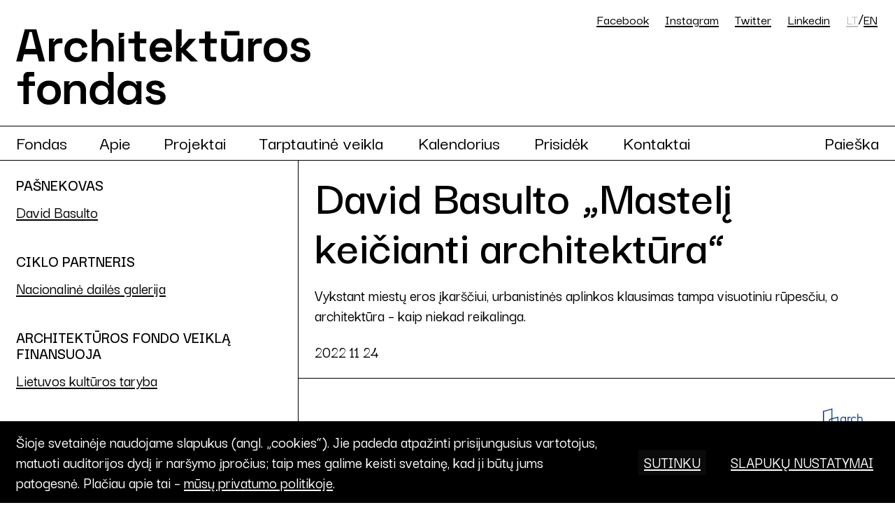

--- FILE ---
content_type: text/html; charset=UTF-8
request_url: https://archfondas.lt/david-basulto-masteli-keicianti-architektura/
body_size: 22887
content:

<!doctype html>
<html lang="lt">
  <head>
    <meta charset="utf-8">
    <meta name="viewport" content="width=device-width, initial-scale=1">
    <link rel="preconnect" href="https://fonts.googleapis.com">
    <link rel="preconnect" href="https://fonts.gstatic.com" crossorigin>
    <link href="https://fonts.googleapis.com/css2?family=Darker+Grotesque:wght@500;600&display=swap" rel="stylesheet">
        <meta name='robots' content='index, follow, max-image-preview:large, max-snippet:-1, max-video-preview:-1' />
	<style>img:is([sizes="auto" i], [sizes^="auto," i]) { contain-intrinsic-size: 3000px 1500px }</style>
	<link rel="alternate" hreflang="lt" href="https://archfondas.lt/david-basulto-masteli-keicianti-architektura/" />
<link rel="alternate" hreflang="x-default" href="https://archfondas.lt/david-basulto-masteli-keicianti-architektura/" />

	<!-- This site is optimized with the Yoast SEO plugin v24.1 - https://yoast.com/wordpress/plugins/seo/ -->
	<title>David Basulto „Mastelį keičianti architektūra“ &#8211; Architektūros fondas</title>
	<link rel="canonical" href="https://archfondas.lt/david-basulto-masteli-keicianti-architektura/" />
	<meta property="og:locale" content="lt_LT" />
	<meta property="og:type" content="article" />
	<meta property="og:title" content="David Basulto „Mastelį keičianti architektūra“ &#8211; Architektūros fondas" />
	<meta property="og:description" content="KUO POKALBIS ĮKVEPIANTIS? Vykstant miestų eros įkarščiui, urbanistinės aplinkos klausimas tampa visuotiniu rūpesčiu, o architektūra – kaip niekad reikalinga. Šis procesas paskatino architektūrą tapti atviresne ir labiau įtraukiančia. Įsitikinome, jog architektūra skirta ne tik architektams, o kartu matėme, kaip šios profesijos ribos plečiasi ir darosi pralaidesnės. Kodėl architektūra būtinai turi būti tolima, neaiški, nenuspėjama? Kaip [&hellip;]" />
	<meta property="og:url" content="https://archfondas.lt/david-basulto-masteli-keicianti-architektura/" />
	<meta property="og:site_name" content="Architektūros fondas" />
	<meta property="article:publisher" content="https://www.facebook.com/archfondas" />
	<meta property="article:published_time" content="2022-11-21T15:42:07+00:00" />
	<meta property="article:modified_time" content="2022-12-12T16:45:34+00:00" />
	<meta property="og:image" content="https://archfondas.lt/wp-content/uploads/2022/11/David-Basulto-paskaitos-iliustracija.jpg" />
	<meta property="og:image:width" content="1676" />
	<meta property="og:image:height" content="940" />
	<meta property="og:image:type" content="image/jpeg" />
	<meta name="author" content="vilius" />
	<meta name="twitter:card" content="summary_large_image" />
	<meta name="twitter:creator" content="@archfondas" />
	<meta name="twitter:site" content="@archfondas" />
	<meta name="twitter:label1" content="Written by" />
	<meta name="twitter:data1" content="vilius" />
	<meta name="twitter:label2" content="Est. reading time" />
	<meta name="twitter:data2" content="1 minutė" />
	<script type="application/ld+json" class="yoast-schema-graph">{"@context":"https://schema.org","@graph":[{"@type":"Article","@id":"https://archfondas.lt/david-basulto-masteli-keicianti-architektura/#article","isPartOf":{"@id":"https://archfondas.lt/david-basulto-masteli-keicianti-architektura/"},"author":{"name":"vilius","@id":"https://archfondas.lt/#/schema/person/12c9a1d214305001c1474d1cddec95cb"},"headline":"David Basulto „Mastelį keičianti architektūra“","datePublished":"2022-11-21T15:42:07+00:00","dateModified":"2022-12-12T16:45:34+00:00","mainEntityOfPage":{"@id":"https://archfondas.lt/david-basulto-masteli-keicianti-architektura/"},"wordCount":213,"commentCount":0,"publisher":{"@id":"https://archfondas.lt/#organization"},"image":{"@id":"https://archfondas.lt/david-basulto-masteli-keicianti-architektura/#primaryimage"},"thumbnailUrl":"https://archfondas.lt/wp-content/uploads/2022/11/David-Basulto-paskaitos-iliustracija.jpg","articleSection":["Turinys"],"inLanguage":"lt-LT","potentialAction":[{"@type":"CommentAction","name":"Comment","target":["https://archfondas.lt/david-basulto-masteli-keicianti-architektura/#respond"]}]},{"@type":"WebPage","@id":"https://archfondas.lt/david-basulto-masteli-keicianti-architektura/","url":"https://archfondas.lt/david-basulto-masteli-keicianti-architektura/","name":"David Basulto „Mastelį keičianti architektūra“ &#8211; Architektūros fondas","isPartOf":{"@id":"https://archfondas.lt/#website"},"primaryImageOfPage":{"@id":"https://archfondas.lt/david-basulto-masteli-keicianti-architektura/#primaryimage"},"image":{"@id":"https://archfondas.lt/david-basulto-masteli-keicianti-architektura/#primaryimage"},"thumbnailUrl":"https://archfondas.lt/wp-content/uploads/2022/11/David-Basulto-paskaitos-iliustracija.jpg","datePublished":"2022-11-21T15:42:07+00:00","dateModified":"2022-12-12T16:45:34+00:00","breadcrumb":{"@id":"https://archfondas.lt/david-basulto-masteli-keicianti-architektura/#breadcrumb"},"inLanguage":"lt-LT","potentialAction":[{"@type":"ReadAction","target":["https://archfondas.lt/david-basulto-masteli-keicianti-architektura/"]}]},{"@type":"ImageObject","inLanguage":"lt-LT","@id":"https://archfondas.lt/david-basulto-masteli-keicianti-architektura/#primaryimage","url":"https://archfondas.lt/wp-content/uploads/2022/11/David-Basulto-paskaitos-iliustracija.jpg","contentUrl":"https://archfondas.lt/wp-content/uploads/2022/11/David-Basulto-paskaitos-iliustracija.jpg","width":1676,"height":940},{"@type":"BreadcrumbList","@id":"https://archfondas.lt/david-basulto-masteli-keicianti-architektura/#breadcrumb","itemListElement":[{"@type":"ListItem","position":1,"name":"Home","item":"https://archfondas.lt/"},{"@type":"ListItem","position":2,"name":"David Basulto „Mastelį keičianti architektūra“"}]},{"@type":"WebSite","@id":"https://archfondas.lt/#website","url":"https://archfondas.lt/","name":"Architektūros fondas","description":"Mes esame nevyriausybinė, pelno nesiekianti organizacija kurianti bei puoselėjanti architektūros kultūrą.","publisher":{"@id":"https://archfondas.lt/#organization"},"potentialAction":[{"@type":"SearchAction","target":{"@type":"EntryPoint","urlTemplate":"https://archfondas.lt/?s={search_term_string}"},"query-input":{"@type":"PropertyValueSpecification","valueRequired":true,"valueName":"search_term_string"}}],"inLanguage":"lt-LT"},{"@type":"Organization","@id":"https://archfondas.lt/#organization","name":"Architektūros fondas","url":"https://archfondas.lt/","logo":{"@type":"ImageObject","inLanguage":"lt-LT","@id":"https://archfondas.lt/#/schema/logo/image/","url":"https://archfondas.lt/wp-content/uploads/2023/04/archfondas-logo.svg","contentUrl":"https://archfondas.lt/wp-content/uploads/2023/04/archfondas-logo.svg","width":483,"height":124,"caption":"Architektūros fondas"},"image":{"@id":"https://archfondas.lt/#/schema/logo/image/"},"sameAs":["https://www.facebook.com/archfondas","https://x.com/archfondas"]},{"@type":"Person","@id":"https://archfondas.lt/#/schema/person/12c9a1d214305001c1474d1cddec95cb","name":"vilius","image":{"@type":"ImageObject","inLanguage":"lt-LT","@id":"https://archfondas.lt/#/schema/person/image/","url":"https://secure.gravatar.com/avatar/29fe3433859d6bb7356cd673e2da7c8b?s=96&d=mm&r=g","contentUrl":"https://secure.gravatar.com/avatar/29fe3433859d6bb7356cd673e2da7c8b?s=96&d=mm&r=g","caption":"vilius"},"url":"https://archfondas.lt/author/vilius/"}]}</script>
	<!-- / Yoast SEO plugin. -->


<link rel="alternate" type="application/rss+xml" title="Architektūros fondas &raquo; Įrašo „David Basulto „Mastelį keičianti architektūra““ komentarų RSS srautas" href="https://archfondas.lt/david-basulto-masteli-keicianti-architektura/feed/" />
<script type="text/javascript">
/* <![CDATA[ */
window._wpemojiSettings = {"baseUrl":"https:\/\/s.w.org\/images\/core\/emoji\/15.0.3\/72x72\/","ext":".png","svgUrl":"https:\/\/s.w.org\/images\/core\/emoji\/15.0.3\/svg\/","svgExt":".svg","source":{"concatemoji":"https:\/\/archfondas.lt\/wp-includes\/js\/wp-emoji-release.min.js?ver=6.7.1"}};
/*! This file is auto-generated */
!function(i,n){var o,s,e;function c(e){try{var t={supportTests:e,timestamp:(new Date).valueOf()};sessionStorage.setItem(o,JSON.stringify(t))}catch(e){}}function p(e,t,n){e.clearRect(0,0,e.canvas.width,e.canvas.height),e.fillText(t,0,0);var t=new Uint32Array(e.getImageData(0,0,e.canvas.width,e.canvas.height).data),r=(e.clearRect(0,0,e.canvas.width,e.canvas.height),e.fillText(n,0,0),new Uint32Array(e.getImageData(0,0,e.canvas.width,e.canvas.height).data));return t.every(function(e,t){return e===r[t]})}function u(e,t,n){switch(t){case"flag":return n(e,"\ud83c\udff3\ufe0f\u200d\u26a7\ufe0f","\ud83c\udff3\ufe0f\u200b\u26a7\ufe0f")?!1:!n(e,"\ud83c\uddfa\ud83c\uddf3","\ud83c\uddfa\u200b\ud83c\uddf3")&&!n(e,"\ud83c\udff4\udb40\udc67\udb40\udc62\udb40\udc65\udb40\udc6e\udb40\udc67\udb40\udc7f","\ud83c\udff4\u200b\udb40\udc67\u200b\udb40\udc62\u200b\udb40\udc65\u200b\udb40\udc6e\u200b\udb40\udc67\u200b\udb40\udc7f");case"emoji":return!n(e,"\ud83d\udc26\u200d\u2b1b","\ud83d\udc26\u200b\u2b1b")}return!1}function f(e,t,n){var r="undefined"!=typeof WorkerGlobalScope&&self instanceof WorkerGlobalScope?new OffscreenCanvas(300,150):i.createElement("canvas"),a=r.getContext("2d",{willReadFrequently:!0}),o=(a.textBaseline="top",a.font="600 32px Arial",{});return e.forEach(function(e){o[e]=t(a,e,n)}),o}function t(e){var t=i.createElement("script");t.src=e,t.defer=!0,i.head.appendChild(t)}"undefined"!=typeof Promise&&(o="wpEmojiSettingsSupports",s=["flag","emoji"],n.supports={everything:!0,everythingExceptFlag:!0},e=new Promise(function(e){i.addEventListener("DOMContentLoaded",e,{once:!0})}),new Promise(function(t){var n=function(){try{var e=JSON.parse(sessionStorage.getItem(o));if("object"==typeof e&&"number"==typeof e.timestamp&&(new Date).valueOf()<e.timestamp+604800&&"object"==typeof e.supportTests)return e.supportTests}catch(e){}return null}();if(!n){if("undefined"!=typeof Worker&&"undefined"!=typeof OffscreenCanvas&&"undefined"!=typeof URL&&URL.createObjectURL&&"undefined"!=typeof Blob)try{var e="postMessage("+f.toString()+"("+[JSON.stringify(s),u.toString(),p.toString()].join(",")+"));",r=new Blob([e],{type:"text/javascript"}),a=new Worker(URL.createObjectURL(r),{name:"wpTestEmojiSupports"});return void(a.onmessage=function(e){c(n=e.data),a.terminate(),t(n)})}catch(e){}c(n=f(s,u,p))}t(n)}).then(function(e){for(var t in e)n.supports[t]=e[t],n.supports.everything=n.supports.everything&&n.supports[t],"flag"!==t&&(n.supports.everythingExceptFlag=n.supports.everythingExceptFlag&&n.supports[t]);n.supports.everythingExceptFlag=n.supports.everythingExceptFlag&&!n.supports.flag,n.DOMReady=!1,n.readyCallback=function(){n.DOMReady=!0}}).then(function(){return e}).then(function(){var e;n.supports.everything||(n.readyCallback(),(e=n.source||{}).concatemoji?t(e.concatemoji):e.wpemoji&&e.twemoji&&(t(e.twemoji),t(e.wpemoji)))}))}((window,document),window._wpemojiSettings);
/* ]]> */
</script>
<link rel='stylesheet' id='mci-footnotes-jquery-tooltips-pagelayout-none-css' href='https://archfondas.lt/wp-content/plugins/footnotes/css/footnotes-jqttbrpl0.min.css?ver=2.7.3' type='text/css' media='all' />
<style id='wp-emoji-styles-inline-css' type='text/css'>

	img.wp-smiley, img.emoji {
		display: inline !important;
		border: none !important;
		box-shadow: none !important;
		height: 1em !important;
		width: 1em !important;
		margin: 0 0.07em !important;
		vertical-align: -0.1em !important;
		background: none !important;
		padding: 0 !important;
	}
</style>
<link rel='stylesheet' id='wp-block-library-css' href='https://archfondas.lt/wp-includes/css/dist/block-library/style.min.css?ver=6.7.1' type='text/css' media='all' />
<style id='safe-svg-svg-icon-style-inline-css' type='text/css'>
.safe-svg-cover{text-align:center}.safe-svg-cover .safe-svg-inside{display:inline-block;max-width:100%}.safe-svg-cover svg{height:100%;max-height:100%;max-width:100%;width:100%}

</style>
<style id='classic-theme-styles-inline-css' type='text/css'>
/*! This file is auto-generated */
.wp-block-button__link{color:#fff;background-color:#32373c;border-radius:9999px;box-shadow:none;text-decoration:none;padding:calc(.667em + 2px) calc(1.333em + 2px);font-size:1.125em}.wp-block-file__button{background:#32373c;color:#fff;text-decoration:none}
</style>
<style id='global-styles-inline-css' type='text/css'>
:root{--wp--preset--aspect-ratio--square: 1;--wp--preset--aspect-ratio--4-3: 4/3;--wp--preset--aspect-ratio--3-4: 3/4;--wp--preset--aspect-ratio--3-2: 3/2;--wp--preset--aspect-ratio--2-3: 2/3;--wp--preset--aspect-ratio--16-9: 16/9;--wp--preset--aspect-ratio--9-16: 9/16;--wp--preset--color--black: #000000;--wp--preset--color--cyan-bluish-gray: #abb8c3;--wp--preset--color--white: #ffffff;--wp--preset--color--pale-pink: #f78da7;--wp--preset--color--vivid-red: #cf2e2e;--wp--preset--color--luminous-vivid-orange: #ff6900;--wp--preset--color--luminous-vivid-amber: #fcb900;--wp--preset--color--light-green-cyan: #7bdcb5;--wp--preset--color--vivid-green-cyan: #00d084;--wp--preset--color--pale-cyan-blue: #8ed1fc;--wp--preset--color--vivid-cyan-blue: #0693e3;--wp--preset--color--vivid-purple: #9b51e0;--wp--preset--gradient--vivid-cyan-blue-to-vivid-purple: linear-gradient(135deg,rgba(6,147,227,1) 0%,rgb(155,81,224) 100%);--wp--preset--gradient--light-green-cyan-to-vivid-green-cyan: linear-gradient(135deg,rgb(122,220,180) 0%,rgb(0,208,130) 100%);--wp--preset--gradient--luminous-vivid-amber-to-luminous-vivid-orange: linear-gradient(135deg,rgba(252,185,0,1) 0%,rgba(255,105,0,1) 100%);--wp--preset--gradient--luminous-vivid-orange-to-vivid-red: linear-gradient(135deg,rgba(255,105,0,1) 0%,rgb(207,46,46) 100%);--wp--preset--gradient--very-light-gray-to-cyan-bluish-gray: linear-gradient(135deg,rgb(238,238,238) 0%,rgb(169,184,195) 100%);--wp--preset--gradient--cool-to-warm-spectrum: linear-gradient(135deg,rgb(74,234,220) 0%,rgb(151,120,209) 20%,rgb(207,42,186) 40%,rgb(238,44,130) 60%,rgb(251,105,98) 80%,rgb(254,248,76) 100%);--wp--preset--gradient--blush-light-purple: linear-gradient(135deg,rgb(255,206,236) 0%,rgb(152,150,240) 100%);--wp--preset--gradient--blush-bordeaux: linear-gradient(135deg,rgb(254,205,165) 0%,rgb(254,45,45) 50%,rgb(107,0,62) 100%);--wp--preset--gradient--luminous-dusk: linear-gradient(135deg,rgb(255,203,112) 0%,rgb(199,81,192) 50%,rgb(65,88,208) 100%);--wp--preset--gradient--pale-ocean: linear-gradient(135deg,rgb(255,245,203) 0%,rgb(182,227,212) 50%,rgb(51,167,181) 100%);--wp--preset--gradient--electric-grass: linear-gradient(135deg,rgb(202,248,128) 0%,rgb(113,206,126) 100%);--wp--preset--gradient--midnight: linear-gradient(135deg,rgb(2,3,129) 0%,rgb(40,116,252) 100%);--wp--preset--font-size--small: 13px;--wp--preset--font-size--medium: 20px;--wp--preset--font-size--large: 36px;--wp--preset--font-size--x-large: 42px;--wp--preset--spacing--20: 0.44rem;--wp--preset--spacing--30: 0.67rem;--wp--preset--spacing--40: 1rem;--wp--preset--spacing--50: 1.5rem;--wp--preset--spacing--60: 2.25rem;--wp--preset--spacing--70: 3.38rem;--wp--preset--spacing--80: 5.06rem;--wp--preset--shadow--natural: 6px 6px 9px rgba(0, 0, 0, 0.2);--wp--preset--shadow--deep: 12px 12px 50px rgba(0, 0, 0, 0.4);--wp--preset--shadow--sharp: 6px 6px 0px rgba(0, 0, 0, 0.2);--wp--preset--shadow--outlined: 6px 6px 0px -3px rgba(255, 255, 255, 1), 6px 6px rgba(0, 0, 0, 1);--wp--preset--shadow--crisp: 6px 6px 0px rgba(0, 0, 0, 1);}:where(.is-layout-flex){gap: 0.5em;}:where(.is-layout-grid){gap: 0.5em;}body .is-layout-flex{display: flex;}.is-layout-flex{flex-wrap: wrap;align-items: center;}.is-layout-flex > :is(*, div){margin: 0;}body .is-layout-grid{display: grid;}.is-layout-grid > :is(*, div){margin: 0;}:where(.wp-block-columns.is-layout-flex){gap: 2em;}:where(.wp-block-columns.is-layout-grid){gap: 2em;}:where(.wp-block-post-template.is-layout-flex){gap: 1.25em;}:where(.wp-block-post-template.is-layout-grid){gap: 1.25em;}.has-black-color{color: var(--wp--preset--color--black) !important;}.has-cyan-bluish-gray-color{color: var(--wp--preset--color--cyan-bluish-gray) !important;}.has-white-color{color: var(--wp--preset--color--white) !important;}.has-pale-pink-color{color: var(--wp--preset--color--pale-pink) !important;}.has-vivid-red-color{color: var(--wp--preset--color--vivid-red) !important;}.has-luminous-vivid-orange-color{color: var(--wp--preset--color--luminous-vivid-orange) !important;}.has-luminous-vivid-amber-color{color: var(--wp--preset--color--luminous-vivid-amber) !important;}.has-light-green-cyan-color{color: var(--wp--preset--color--light-green-cyan) !important;}.has-vivid-green-cyan-color{color: var(--wp--preset--color--vivid-green-cyan) !important;}.has-pale-cyan-blue-color{color: var(--wp--preset--color--pale-cyan-blue) !important;}.has-vivid-cyan-blue-color{color: var(--wp--preset--color--vivid-cyan-blue) !important;}.has-vivid-purple-color{color: var(--wp--preset--color--vivid-purple) !important;}.has-black-background-color{background-color: var(--wp--preset--color--black) !important;}.has-cyan-bluish-gray-background-color{background-color: var(--wp--preset--color--cyan-bluish-gray) !important;}.has-white-background-color{background-color: var(--wp--preset--color--white) !important;}.has-pale-pink-background-color{background-color: var(--wp--preset--color--pale-pink) !important;}.has-vivid-red-background-color{background-color: var(--wp--preset--color--vivid-red) !important;}.has-luminous-vivid-orange-background-color{background-color: var(--wp--preset--color--luminous-vivid-orange) !important;}.has-luminous-vivid-amber-background-color{background-color: var(--wp--preset--color--luminous-vivid-amber) !important;}.has-light-green-cyan-background-color{background-color: var(--wp--preset--color--light-green-cyan) !important;}.has-vivid-green-cyan-background-color{background-color: var(--wp--preset--color--vivid-green-cyan) !important;}.has-pale-cyan-blue-background-color{background-color: var(--wp--preset--color--pale-cyan-blue) !important;}.has-vivid-cyan-blue-background-color{background-color: var(--wp--preset--color--vivid-cyan-blue) !important;}.has-vivid-purple-background-color{background-color: var(--wp--preset--color--vivid-purple) !important;}.has-black-border-color{border-color: var(--wp--preset--color--black) !important;}.has-cyan-bluish-gray-border-color{border-color: var(--wp--preset--color--cyan-bluish-gray) !important;}.has-white-border-color{border-color: var(--wp--preset--color--white) !important;}.has-pale-pink-border-color{border-color: var(--wp--preset--color--pale-pink) !important;}.has-vivid-red-border-color{border-color: var(--wp--preset--color--vivid-red) !important;}.has-luminous-vivid-orange-border-color{border-color: var(--wp--preset--color--luminous-vivid-orange) !important;}.has-luminous-vivid-amber-border-color{border-color: var(--wp--preset--color--luminous-vivid-amber) !important;}.has-light-green-cyan-border-color{border-color: var(--wp--preset--color--light-green-cyan) !important;}.has-vivid-green-cyan-border-color{border-color: var(--wp--preset--color--vivid-green-cyan) !important;}.has-pale-cyan-blue-border-color{border-color: var(--wp--preset--color--pale-cyan-blue) !important;}.has-vivid-cyan-blue-border-color{border-color: var(--wp--preset--color--vivid-cyan-blue) !important;}.has-vivid-purple-border-color{border-color: var(--wp--preset--color--vivid-purple) !important;}.has-vivid-cyan-blue-to-vivid-purple-gradient-background{background: var(--wp--preset--gradient--vivid-cyan-blue-to-vivid-purple) !important;}.has-light-green-cyan-to-vivid-green-cyan-gradient-background{background: var(--wp--preset--gradient--light-green-cyan-to-vivid-green-cyan) !important;}.has-luminous-vivid-amber-to-luminous-vivid-orange-gradient-background{background: var(--wp--preset--gradient--luminous-vivid-amber-to-luminous-vivid-orange) !important;}.has-luminous-vivid-orange-to-vivid-red-gradient-background{background: var(--wp--preset--gradient--luminous-vivid-orange-to-vivid-red) !important;}.has-very-light-gray-to-cyan-bluish-gray-gradient-background{background: var(--wp--preset--gradient--very-light-gray-to-cyan-bluish-gray) !important;}.has-cool-to-warm-spectrum-gradient-background{background: var(--wp--preset--gradient--cool-to-warm-spectrum) !important;}.has-blush-light-purple-gradient-background{background: var(--wp--preset--gradient--blush-light-purple) !important;}.has-blush-bordeaux-gradient-background{background: var(--wp--preset--gradient--blush-bordeaux) !important;}.has-luminous-dusk-gradient-background{background: var(--wp--preset--gradient--luminous-dusk) !important;}.has-pale-ocean-gradient-background{background: var(--wp--preset--gradient--pale-ocean) !important;}.has-electric-grass-gradient-background{background: var(--wp--preset--gradient--electric-grass) !important;}.has-midnight-gradient-background{background: var(--wp--preset--gradient--midnight) !important;}.has-small-font-size{font-size: var(--wp--preset--font-size--small) !important;}.has-medium-font-size{font-size: var(--wp--preset--font-size--medium) !important;}.has-large-font-size{font-size: var(--wp--preset--font-size--large) !important;}.has-x-large-font-size{font-size: var(--wp--preset--font-size--x-large) !important;}
:where(.wp-block-post-template.is-layout-flex){gap: 1.25em;}:where(.wp-block-post-template.is-layout-grid){gap: 1.25em;}
:where(.wp-block-columns.is-layout-flex){gap: 2em;}:where(.wp-block-columns.is-layout-grid){gap: 2em;}
:root :where(.wp-block-pullquote){font-size: 1.5em;line-height: 1.6;}
</style>
<link rel='stylesheet' id='wpml-blocks-css' href='https://archfondas.lt/wp-content/plugins/sitepress-multilingual-cms/dist/css/blocks/styles.css?ver=4.6.15' type='text/css' media='all' />
<link rel='stylesheet' id='af-bootstrap-style-css' href='https://archfondas.lt/wp-content/themes/archfondas/css/bootstrap.min.css?ver=6.7.1' type='text/css' media='all' />
<link rel='stylesheet' id='af-style-css' href='https://archfondas.lt/wp-content/themes/archfondas/style.css?20240423&#038;ver=6.7.1' type='text/css' media='all' />
<link rel='stylesheet' id='moove_gdpr_frontend-css' href='https://archfondas.lt/wp-content/plugins/gdpr-cookie-compliance/dist/styles/gdpr-main-nf.css?ver=4.15.6' type='text/css' media='all' />
<style id='moove_gdpr_frontend-inline-css' type='text/css'>
				#moove_gdpr_cookie_modal .moove-gdpr-modal-content .moove-gdpr-tab-main h3.tab-title, 
				#moove_gdpr_cookie_modal .moove-gdpr-modal-content .moove-gdpr-tab-main span.tab-title,
				#moove_gdpr_cookie_modal .moove-gdpr-modal-content .moove-gdpr-modal-left-content #moove-gdpr-menu li a, 
				#moove_gdpr_cookie_modal .moove-gdpr-modal-content .moove-gdpr-modal-left-content #moove-gdpr-menu li button,
				#moove_gdpr_cookie_modal .moove-gdpr-modal-content .moove-gdpr-modal-left-content .moove-gdpr-branding-cnt a,
				#moove_gdpr_cookie_modal .moove-gdpr-modal-content .moove-gdpr-modal-footer-content .moove-gdpr-button-holder a.mgbutton, 
				#moove_gdpr_cookie_modal .moove-gdpr-modal-content .moove-gdpr-modal-footer-content .moove-gdpr-button-holder button.mgbutton,
				#moove_gdpr_cookie_modal .cookie-switch .cookie-slider:after, 
				#moove_gdpr_cookie_modal .cookie-switch .slider:after, 
				#moove_gdpr_cookie_modal .switch .cookie-slider:after, 
				#moove_gdpr_cookie_modal .switch .slider:after,
				#moove_gdpr_cookie_info_bar .moove-gdpr-info-bar-container .moove-gdpr-info-bar-content p, 
				#moove_gdpr_cookie_info_bar .moove-gdpr-info-bar-container .moove-gdpr-info-bar-content p a,
				#moove_gdpr_cookie_info_bar .moove-gdpr-info-bar-container .moove-gdpr-info-bar-content a.mgbutton, 
				#moove_gdpr_cookie_info_bar .moove-gdpr-info-bar-container .moove-gdpr-info-bar-content button.mgbutton,
				#moove_gdpr_cookie_modal .moove-gdpr-modal-content .moove-gdpr-tab-main .moove-gdpr-tab-main-content h1, 
				#moove_gdpr_cookie_modal .moove-gdpr-modal-content .moove-gdpr-tab-main .moove-gdpr-tab-main-content h2, 
				#moove_gdpr_cookie_modal .moove-gdpr-modal-content .moove-gdpr-tab-main .moove-gdpr-tab-main-content h3, 
				#moove_gdpr_cookie_modal .moove-gdpr-modal-content .moove-gdpr-tab-main .moove-gdpr-tab-main-content h4, 
				#moove_gdpr_cookie_modal .moove-gdpr-modal-content .moove-gdpr-tab-main .moove-gdpr-tab-main-content h5, 
				#moove_gdpr_cookie_modal .moove-gdpr-modal-content .moove-gdpr-tab-main .moove-gdpr-tab-main-content h6,
				#moove_gdpr_cookie_modal .moove-gdpr-modal-content.moove_gdpr_modal_theme_v2 .moove-gdpr-modal-title .tab-title,
				#moove_gdpr_cookie_modal .moove-gdpr-modal-content.moove_gdpr_modal_theme_v2 .moove-gdpr-tab-main h3.tab-title, 
				#moove_gdpr_cookie_modal .moove-gdpr-modal-content.moove_gdpr_modal_theme_v2 .moove-gdpr-tab-main span.tab-title,
				#moove_gdpr_cookie_modal .moove-gdpr-modal-content.moove_gdpr_modal_theme_v2 .moove-gdpr-branding-cnt a {
				 	font-weight: inherit				}
			#moove_gdpr_cookie_modal,#moove_gdpr_cookie_info_bar,.gdpr_cookie_settings_shortcode_content{font-family:inherit}#moove_gdpr_save_popup_settings_button{background-color:#373737;color:#fff}#moove_gdpr_save_popup_settings_button:hover{background-color:#000}#moove_gdpr_cookie_info_bar .moove-gdpr-info-bar-container .moove-gdpr-info-bar-content a.mgbutton,#moove_gdpr_cookie_info_bar .moove-gdpr-info-bar-container .moove-gdpr-info-bar-content button.mgbutton{background-color:#0a0a0a}#moove_gdpr_cookie_modal .moove-gdpr-modal-content .moove-gdpr-modal-footer-content .moove-gdpr-button-holder a.mgbutton,#moove_gdpr_cookie_modal .moove-gdpr-modal-content .moove-gdpr-modal-footer-content .moove-gdpr-button-holder button.mgbutton,.gdpr_cookie_settings_shortcode_content .gdpr-shr-button.button-green{background-color:#0a0a0a;border-color:#0a0a0a}#moove_gdpr_cookie_modal .moove-gdpr-modal-content .moove-gdpr-modal-footer-content .moove-gdpr-button-holder a.mgbutton:hover,#moove_gdpr_cookie_modal .moove-gdpr-modal-content .moove-gdpr-modal-footer-content .moove-gdpr-button-holder button.mgbutton:hover,.gdpr_cookie_settings_shortcode_content .gdpr-shr-button.button-green:hover{background-color:#fff;color:#0a0a0a}#moove_gdpr_cookie_modal .moove-gdpr-modal-content .moove-gdpr-modal-close i,#moove_gdpr_cookie_modal .moove-gdpr-modal-content .moove-gdpr-modal-close span.gdpr-icon{background-color:#0a0a0a;border:1px solid #0a0a0a}#moove_gdpr_cookie_info_bar span.change-settings-button.focus-g,#moove_gdpr_cookie_info_bar span.change-settings-button:focus,#moove_gdpr_cookie_info_bar button.change-settings-button.focus-g,#moove_gdpr_cookie_info_bar button.change-settings-button:focus{-webkit-box-shadow:0 0 1px 3px #0a0a0a;-moz-box-shadow:0 0 1px 3px #0a0a0a;box-shadow:0 0 1px 3px #0a0a0a}#moove_gdpr_cookie_modal .moove-gdpr-modal-content .moove-gdpr-modal-close i:hover,#moove_gdpr_cookie_modal .moove-gdpr-modal-content .moove-gdpr-modal-close span.gdpr-icon:hover,#moove_gdpr_cookie_info_bar span[data-href]>u.change-settings-button{color:#0a0a0a}#moove_gdpr_cookie_modal .moove-gdpr-modal-content .moove-gdpr-modal-left-content #moove-gdpr-menu li.menu-item-selected a span.gdpr-icon,#moove_gdpr_cookie_modal .moove-gdpr-modal-content .moove-gdpr-modal-left-content #moove-gdpr-menu li.menu-item-selected button span.gdpr-icon{color:inherit}#moove_gdpr_cookie_modal .moove-gdpr-modal-content .moove-gdpr-modal-left-content #moove-gdpr-menu li a span.gdpr-icon,#moove_gdpr_cookie_modal .moove-gdpr-modal-content .moove-gdpr-modal-left-content #moove-gdpr-menu li button span.gdpr-icon{color:inherit}#moove_gdpr_cookie_modal .gdpr-acc-link{line-height:0;font-size:0;color:transparent;position:absolute}#moove_gdpr_cookie_modal .moove-gdpr-modal-content .moove-gdpr-modal-close:hover i,#moove_gdpr_cookie_modal .moove-gdpr-modal-content .moove-gdpr-modal-left-content #moove-gdpr-menu li a,#moove_gdpr_cookie_modal .moove-gdpr-modal-content .moove-gdpr-modal-left-content #moove-gdpr-menu li button,#moove_gdpr_cookie_modal .moove-gdpr-modal-content .moove-gdpr-modal-left-content #moove-gdpr-menu li button i,#moove_gdpr_cookie_modal .moove-gdpr-modal-content .moove-gdpr-modal-left-content #moove-gdpr-menu li a i,#moove_gdpr_cookie_modal .moove-gdpr-modal-content .moove-gdpr-tab-main .moove-gdpr-tab-main-content a:hover,#moove_gdpr_cookie_info_bar.moove-gdpr-dark-scheme .moove-gdpr-info-bar-container .moove-gdpr-info-bar-content a.mgbutton:hover,#moove_gdpr_cookie_info_bar.moove-gdpr-dark-scheme .moove-gdpr-info-bar-container .moove-gdpr-info-bar-content button.mgbutton:hover,#moove_gdpr_cookie_info_bar.moove-gdpr-dark-scheme .moove-gdpr-info-bar-container .moove-gdpr-info-bar-content a:hover,#moove_gdpr_cookie_info_bar.moove-gdpr-dark-scheme .moove-gdpr-info-bar-container .moove-gdpr-info-bar-content button:hover,#moove_gdpr_cookie_info_bar.moove-gdpr-dark-scheme .moove-gdpr-info-bar-container .moove-gdpr-info-bar-content span.change-settings-button:hover,#moove_gdpr_cookie_info_bar.moove-gdpr-dark-scheme .moove-gdpr-info-bar-container .moove-gdpr-info-bar-content button.change-settings-button:hover,#moove_gdpr_cookie_info_bar.moove-gdpr-dark-scheme .moove-gdpr-info-bar-container .moove-gdpr-info-bar-content u.change-settings-button:hover,#moove_gdpr_cookie_info_bar span[data-href]>u.change-settings-button,#moove_gdpr_cookie_info_bar.moove-gdpr-dark-scheme .moove-gdpr-info-bar-container .moove-gdpr-info-bar-content a.mgbutton.focus-g,#moove_gdpr_cookie_info_bar.moove-gdpr-dark-scheme .moove-gdpr-info-bar-container .moove-gdpr-info-bar-content button.mgbutton.focus-g,#moove_gdpr_cookie_info_bar.moove-gdpr-dark-scheme .moove-gdpr-info-bar-container .moove-gdpr-info-bar-content a.focus-g,#moove_gdpr_cookie_info_bar.moove-gdpr-dark-scheme .moove-gdpr-info-bar-container .moove-gdpr-info-bar-content button.focus-g,#moove_gdpr_cookie_info_bar.moove-gdpr-dark-scheme .moove-gdpr-info-bar-container .moove-gdpr-info-bar-content a.mgbutton:focus,#moove_gdpr_cookie_info_bar.moove-gdpr-dark-scheme .moove-gdpr-info-bar-container .moove-gdpr-info-bar-content button.mgbutton:focus,#moove_gdpr_cookie_info_bar.moove-gdpr-dark-scheme .moove-gdpr-info-bar-container .moove-gdpr-info-bar-content a:focus,#moove_gdpr_cookie_info_bar.moove-gdpr-dark-scheme .moove-gdpr-info-bar-container .moove-gdpr-info-bar-content button:focus,#moove_gdpr_cookie_info_bar.moove-gdpr-dark-scheme .moove-gdpr-info-bar-container .moove-gdpr-info-bar-content span.change-settings-button.focus-g,span.change-settings-button:focus,button.change-settings-button.focus-g,button.change-settings-button:focus,#moove_gdpr_cookie_info_bar.moove-gdpr-dark-scheme .moove-gdpr-info-bar-container .moove-gdpr-info-bar-content u.change-settings-button.focus-g,#moove_gdpr_cookie_info_bar.moove-gdpr-dark-scheme .moove-gdpr-info-bar-container .moove-gdpr-info-bar-content u.change-settings-button:focus{color:#0a0a0a}#moove_gdpr_cookie_modal.gdpr_lightbox-hide{display:none}#moove_gdpr_cookie_info_bar .moove-gdpr-info-bar-container .moove-gdpr-info-bar-content a.mgbutton,#moove_gdpr_cookie_info_bar .moove-gdpr-info-bar-container .moove-gdpr-info-bar-content button.mgbutton,#moove_gdpr_cookie_modal .moove-gdpr-modal-content .moove-gdpr-modal-footer-content .moove-gdpr-button-holder a.mgbutton,#moove_gdpr_cookie_modal .moove-gdpr-modal-content .moove-gdpr-modal-footer-content .moove-gdpr-button-holder button.mgbutton,.gdpr-shr-button,#moove_gdpr_cookie_info_bar .moove-gdpr-infobar-close-btn{border-radius:0}
</style>
<script type="text/javascript" src="https://archfondas.lt/wp-includes/js/jquery/jquery.min.js?ver=3.7.1" id="jquery-core-js"></script>
<script type="text/javascript" src="https://archfondas.lt/wp-includes/js/jquery/jquery-migrate.min.js?ver=3.4.1" id="jquery-migrate-js"></script>
<script type="text/javascript" src="https://archfondas.lt/wp-content/plugins/footnotes/js/jquery.tools.min.js?ver=1.2.7.redacted.2" id="mci-footnotes-jquery-tools-js"></script>
<script type="text/javascript" src="https://archfondas.lt/wp-content/themes/archfondas/js/bootstrap.min.js?ver=6.7.1" id="af-bootstrap-script-js"></script>
<script type="text/javascript" src="https://archfondas.lt/wp-content/themes/archfondas/js/flickity.pkgd.js?ver=6.7.1" id="af-flickity-script-js"></script>
<script type="text/javascript" src="https://archfondas.lt/wp-content/themes/archfondas/js/flickity.fade.js?ver=6.7.1" id="af-flickity-fade-script-js"></script>
<script type="text/javascript" src="https://archfondas.lt/wp-content/themes/archfondas/js/masonry.pkgd.min.js?ver=6.7.1" id="af-masonry-script-js"></script>
<script type="text/javascript" src="https://archfondas.lt/wp-content/themes/archfondas/js/snapback_cache.js?ver=6.7.1" id="af-snapback-script-js"></script>
<script type="text/javascript" src="https://archfondas.lt/wp-content/themes/archfondas/js/imagesloaded.pkgd.min.js?ver=6.7.1" id="af-imgload-script-js"></script>
<script type="text/javascript" src="https://archfondas.lt/wp-content/themes/archfondas/js/fontfaceobserver.js?ver=6.7.1" id="af-fontfaceobserver-js"></script>
<script type="text/javascript" src="https://archfondas.lt/wp-content/themes/archfondas/js/jquery.fracs-1.0.2.min.js?v=20220605&amp;ver=6.7.1" id="af-fracs-js"></script>
<script type="text/javascript" id="af-script-js-extra">
/* <![CDATA[ */
var afGlobalVars = {"ajaxurl":"https:\/\/archfondas.lt\/wp-admin\/admin-ajax.php"};
/* ]]> */
</script>
<script type="text/javascript" src="https://archfondas.lt/wp-content/themes/archfondas/js/scripts.js?v=20230328&amp;ver=6.7.1" id="af-script-js"></script>
<link rel="https://api.w.org/" href="https://archfondas.lt/wp-json/" /><link rel="alternate" title="JSON" type="application/json" href="https://archfondas.lt/wp-json/wp/v2/posts/13801" /><link rel="EditURI" type="application/rsd+xml" title="RSD" href="https://archfondas.lt/xmlrpc.php?rsd" />
<meta name="generator" content="WordPress 6.7.1" />
<link rel='shortlink' href='https://archfondas.lt/?p=13801' />
<link rel="alternate" title="oEmbed (JSON)" type="application/json+oembed" href="https://archfondas.lt/wp-json/oembed/1.0/embed?url=https%3A%2F%2Farchfondas.lt%2Fdavid-basulto-masteli-keicianti-architektura%2F" />
<link rel="alternate" title="oEmbed (XML)" type="text/xml+oembed" href="https://archfondas.lt/wp-json/oembed/1.0/embed?url=https%3A%2F%2Farchfondas.lt%2Fdavid-basulto-masteli-keicianti-architektura%2F&#038;format=xml" />
<meta name="generator" content="WPML ver:4.6.15 stt:1,32;" />

<style type="text/css" media="all">
html {scroll-behavior: smooth;}
.footnotes_reference_container {margin-top: 24px !important; margin-bottom: 0px !important;}
.footnote_container_prepare > p {border-bottom: 1px solid #aaaaaa !important;}
.footnote_tooltip { font-size: 13px !important; color: #000000 !important; background-color: #ffffff !important; border-width: 1px !important; border-style: solid !important; border-color: #cccc99 !important; -webkit-box-shadow: 2px 2px 11px #666666; -moz-box-shadow: 2px 2px 11px #666666; box-shadow: 2px 2px 11px #666666; max-width: 450px !important;}

.footnote_container_prepare{ display: none ! important; }
.footnotes_reference_container{ border-top: 1px solid black; padding: var(--gutter) var(--gutter) 0; font-size: 0.86em; margin-left: calc(-1 * var(--gutter)); margin-right: calc(-1 * var(--gutter)); }
.footnotes_table caption.accessibility{ position: absolute; }
.footnote_plugin_text { padding: 0!important; }
.footnote_tooltip { border-color: #000000 !important; }
</style>
<style id="wpforms-css-vars-root">
				:root {
					--wpforms-field-border-radius: 3px;
--wpforms-field-background-color: #ffffff;
--wpforms-field-border-color: rgba( 0, 0, 0, 0.25 );
--wpforms-field-text-color: rgba( 0, 0, 0, 0.7 );
--wpforms-label-color: rgba( 0, 0, 0, 0.85 );
--wpforms-label-sublabel-color: rgba( 0, 0, 0, 0.55 );
--wpforms-label-error-color: #d63637;
--wpforms-button-border-radius: 3px;
--wpforms-button-background-color: #066aab;
--wpforms-button-text-color: #ffffff;
--wpforms-field-size-input-height: 43px;
--wpforms-field-size-input-spacing: 15px;
--wpforms-field-size-font-size: 16px;
--wpforms-field-size-line-height: 19px;
--wpforms-field-size-padding-h: 14px;
--wpforms-field-size-checkbox-size: 16px;
--wpforms-field-size-sublabel-spacing: 5px;
--wpforms-field-size-icon-size: 1;
--wpforms-label-size-font-size: 16px;
--wpforms-label-size-line-height: 19px;
--wpforms-label-size-sublabel-font-size: 14px;
--wpforms-label-size-sublabel-line-height: 17px;
--wpforms-button-size-font-size: 17px;
--wpforms-button-size-height: 41px;
--wpforms-button-size-padding-h: 15px;
--wpforms-button-size-margin-top: 10px;

				}
			</style>    <link rel="apple-touch-icon" sizes="180x180" href="https://archfondas.lt/wp-content/themes/archfondas/images/favicon/apple-touch-icon.png">
    <link rel="icon" type="image/png" sizes="32x32" href="https://archfondas.lt/wp-content/themes/archfondas/images/favicon/favicon-32x32.png">
    <link rel="icon" type="image/png" sizes="16x16" href="https://archfondas.lt/wp-content/themes/archfondas/images/favicon/favicon-16x16.png">
    <link rel="manifest" href="https://archfondas.lt/wp-content/themes/archfondas/images/favicon/site.webmanifest">
    <link rel="mask-icon" href="https://archfondas.lt/wp-content/themes/archfondas/images/favicon/safari-pinned-tab.svg" color="#000000">
    <link rel="shortcut icon" href="https://archfondas.lt/wp-content/themes/archfondas/images/favicon/favicon.ico">
    <meta name="msapplication-TileColor" content="#ffffff">
    <meta name="msapplication-config" content="https://archfondas.lt/wp-content/themes/archfondas/images/favicon/browserconfig.xml">
    <meta name="theme-color" content="#ffffff">
  </head>
  <body class="">
    <button class="mobile-nav-burger"></button>
    <header class="d-flex flex-wrap justify-content-center">
      <a href="#main" class="skip"></a>
      <div class="container header-container">
        <a href="https://archfondas.lt" class="logo-link">
          <img src="https://archfondas.lt/wp-content/themes/archfondas/images/archfondas-logo.svg" class="logo" alt="Architektūros fondas">
          <img src="https://archfondas.lt/wp-content/themes/archfondas/images/archfondas-logo-horizontal.svg" class="logo-horizontal" alt="Architektūros fondas">
        </a>
        <ul class="top-links">
            
<li><a href="https://www.facebook.com/archfondas/" target="_blank" class="highlight">Facebook</a></li><li><a href="https://www.instagram.com/archfondas/" target="_blank" class="highlight">Instagram</a></li><li><a href="https://twitter.com/archfondas" target="_blank" class="highlight">Twitter</a></li><li><a href="https://www.linkedin.com/company/archfondas" target="_blank" class="highlight">Linkedin</a></li>            <li><a href="https://archfondas.lt/david-basulto-masteli-keicianti-architektura/" class="lang-switcher current enbolden" title="LT">LT</a>/<a href="https://archfondas.lt/en/david-basulto-masteli-keicianti-architektura/" class="lang-switcher  enbolden" title="EN">EN</a></li>
        </ul>
        <div class="shrinked-nav-buttons">
          <button class="button search"></button>
          <button class="burger expand-nav-button"></button>
        </div>
      </div>
      <nav>
        <div class="container nav-container">
            <ul class="menu">
                                    <li><a href="https://archfondas.lt/fondas/"   title="Fondas" class="enbolden ">Fondas</a></li>
                                    <li><a href="https://archfondas.lt/apie/"   title="Apie" class="enbolden ">Apie</a></li>
                                    <li><a href="https://archfondas.lt/projektai/" id="projects-nav-item"  title="Projektai" class="enbolden ">Projektai</a></li>
                                    <li><a href="https://archfondas.lt/tarptautine-veikla/" id="international-projects-nav-item"  title="Tarptautinė veikla" class="enbolden ">Tarptautinė veikla</a></li>
                                    <li><a href="https://archfondas.lt/kalendorius/"   title="Kalendorius" class="enbolden ">Kalendorius</a></li>
                                    <li><a href="https://archfondas.lt/prisidek/"   title="Prisidėk" class="enbolden ">Prisidėk</a></li>
                                    <li><a href="https://archfondas.lt/kontaktai/"   title="Kontaktai" class="enbolden ">Kontaktai</a></li>
                                <li class="shrinked-lang-switcher"><a href="https://archfondas.lt/david-basulto-masteli-keicianti-architektura/" class="lang-switcher current enbolden" title="LT">LT</a>/<a href="https://archfondas.lt/en/david-basulto-masteli-keicianti-architektura/" class="lang-switcher  enbolden" title="EN">EN</a></li>
            </ul>
                        <button class="search button enbolden" title="Paieška">Paieška</button>
                        <ul class="mobile-top-links">
              
<li><a href="https://www.facebook.com/archfondas/" target="_blank" class="highlight">Facebook</a></li><li><a href="https://www.instagram.com/archfondas/" target="_blank" class="highlight">Instagram</a></li><li><a href="https://twitter.com/archfondas" target="_blank" class="highlight">Twitter</a></li><li><a href="https://www.linkedin.com/company/archfondas" target="_blank" class="highlight">Linkedin</a></li>            </ul>
            <div class="mobile-lang-switcher"><a href="https://archfondas.lt/david-basulto-masteli-keicianti-architektura/" class="lang-switcher current enbolden" title="LT">LT</a><a href="https://archfondas.lt/en/david-basulto-masteli-keicianti-architektura/" class="lang-switcher  enbolden" title="EN">EN</a></div>

        </div>
      </nav>
      <project-nav>
        <div class="container no-padding">
          <div class="hide-in-desktop mobile-header"><h2></h2><button class="close-button" data-element="project-nav"></button></div>
          <ul>
                          <li>
                    <a href="https://archfondas.lt/zyma/aiksteje/">
                      <div class="img-constraint">
                                                <img src="https://archfondas.lt/wp-content/uploads/2022/06/AI.svg" alt="Aikštėje" width="163" height="300" class="vertical">
                                              </div>
                          <div class="subtitle">Architektūros kritikos platforma</div>                    </a>
                </li>
                            <li>
                    <a href="https://archfondas.lt/zyma/architekturos-fondo-forumas/">
                      <div class="img-constraint">
                                                <img src="https://archfondas.lt/wp-content/uploads/2022/12/Asset-2.svg" alt="" width="870" height="347" class="">
                                              </div>
                                              </a>
                </li>
                            <li>
                    <a href="https://archfondas.lt/zyma/eksperimentu-platforma/">
                      <div class="img-constraint">
                                                <img src="https://archfondas.lt/wp-content/uploads/2021/10/EP.svg" alt="Eksperimentų platforma" width="965" height="300" class="">
                                              </div>
                          <div class="subtitle">Mentorystės programa</div>                    </a>
                </li>
                            <li>
                    <a href="https://archfondas.lt/zyma/open-house-vilnius/">
                      <div class="img-constraint">
                                                <img src="https://archfondas.lt/wp-content/uploads/2022/07/OHV.svg" alt="Open House Vilnius" width="697" height="300" class="">
                                              </div>
                          <div class="subtitle">Atviros architektūros savaitgalis</div>                    </a>
                </li>
                            <li class="short-line">
                  <a href="https://archfondas.lt/projektai/" class="view-all"><div class="last-line-underlined">Visi projektai&nbsp;<svg version="1.1" id="Layer_1" xmlns="http://www.w3.org/2000/svg" xmlns:xlink="http://www.w3.org/1999/xlink" x="0px" y="0px"
	 viewBox="0 0 37 34" style="enable-background:new 0 0 37 34;" xml:space="preserve">
<style type="text/css">
	.st0{stroke-width:2;}
</style>
<path fill="none" stroke="black" class="st0" d="M1,4.5l18,8.6v3.1L1,25.5"/>
<path fill="none" stroke="black" class="st0" d="M19,4.5l17,8.6v3.1l-17,9.3"/>
</svg></div></a>
                </li>
          </ul>
        </div>
      </project-nav>
      <international-project-nav>
        <div class="container no-padding">
        <div class="hide-in-desktop mobile-header"><h2></h2><button class="close-button" data-element="international-project-nav"></button></div>

          <ul>
                          <li>
                    <a href="https://archfondas.lt/zyma/circular-design/">
                    <div class="img-constraint">
                                              <img src="https://archfondas.lt/wp-content/uploads/2024/03/CiD_logoAsset-2.svg" alt="" width="194" height="212" class="vertical">
                                          </div>
                    <div class="subtitle">Žiedinio dizaino aljansas</div>                    </a>
                </li>
                            <li>
                    <a href="https://archfondas.lt/zyma/lina/">
                    <div class="img-constraint">
                                              <img src="https://archfondas.lt/wp-content/uploads/2022/07/LINA.svg" alt="" width="475" height="98" class="">
                                          </div>
                    <div class="subtitle">Europinė architektūros platforma</div>                    </a>
                </li>
                            <li>
                    <a href="https://archfondas.lt/zyma/open-house-europe/">
                    <div class="img-constraint">
                                              <img src="https://archfondas.lt/wp-content/uploads/2023/10/OHE_Logo.svg" alt="" width="1201" height="770" class="">
                                          </div>
                    <div class="subtitle">Tarptautinis bendradarbiavimo projektas</div>                    </a>
                </li>
                            <li>
                    <a href="https://archfondas.lt/zyma/open-house-worldwide/">
                    <div class="img-constraint">
                                              <img src="https://archfondas.lt/wp-content/uploads/2022/06/ohv-worldwide.svg" alt="" width="210" height="58" class="">
                                          </div>
                                        </a>
                </li>
                        <li>
                  <a href="https://archfondas.lt/tarptautine-veikla/" class="view-all"><div class="last-line-underlined">Visos tarptautinės veiklos&nbsp;<svg version="1.1" id="Layer_1" xmlns="http://www.w3.org/2000/svg" xmlns:xlink="http://www.w3.org/1999/xlink" x="0px" y="0px"
	 viewBox="0 0 37 34" style="enable-background:new 0 0 37 34;" xml:space="preserve">
<style type="text/css">
	.st0{stroke-width:2;}
</style>
<path fill="none" stroke="black" class="st0" d="M1,4.5l18,8.6v3.1L1,25.5"/>
<path fill="none" stroke="black" class="st0" d="M19,4.5l17,8.6v3.1l-17,9.3"/>
</svg></div></a>
                </li>

          </ul>
          </div>
      </international-project-nav>

            
<search class="simple">
    <div class="container">
        <form method="get" action="/" id="search-form">
        <input type="text" id="search-query" name="s" placeholder="Paieška..." value="">
        <input type="submit" id="search-submit-button" value="">
        <div id="submit-search-note">Ieškoti</div>
        <button id="reset-search-button" aria-title="Išvalyti viską" style=""></button>
        <div id="reset-search-note">Atšaukti</div>
        </form>
    </div>
</search>      
    </header>
    <main id="main" class="">
<section class="post-page">
    <div class="container bottom-border">
        <div class="row common-post-row">
            <div class="col-xl-4 col-lg-4 col-md-4 right-border af-post af-post-sideshow">
                
                
                <!-- CREDITS -->
                                    <div class="row post-content-row">
                        <ul class="param-list">
                                <li>
        <h2>Pašnekovas</h2>
                <a href="https://archfondas.lt/asmuo/david-basulto/" class="highlight" >David Basulto</a>&nbsp;&nbsp;
            </li>
    <li>
        <h2>Ciklo partneris</h2>
                <a href="http://www.ndg.lt/" class="highlight" target="_blank">Nacionalinė dailės galerija</a>&nbsp;&nbsp;
            </li>
    <li>
        <h2>Architektūros fondo veiklą finansuoja</h2>
                <a href="https://ltkt.lt" class="highlight" target="_blank">Lietuvos kultūros taryba</a>&nbsp;&nbsp;
            </li>
    <li>
        <h2>Projektą iš dalies finansuoja</h2>
                <a href="https://vilnius.lt/" class="highlight" target="_blank">Vilniaus miesto savivaldybė</a>&nbsp;&nbsp;
            </li>
    <li>
        <h2>Informacinis partneris</h2>
                <a href="https://www.lrt.lt/" class="highlight" target="_blank">LRT</a>&nbsp;&nbsp;
            </li>
                        </ul>
                    </div>
                                
                <!-- TAGS -->
                
                <!-- POST TAGS -->
                                    <div class="row post-content-row">
                    <ul class="param-list">
                                                <li>
                            <h2>Projektai</h2>
                                                        <a href="https://archfondas.lt/zyma/a-pokalbiai/" class="highlight" >A Pokalbiai</a>&nbsp;&nbsp;
                                                    </li>
                                                <li>
                            <h2>Įvykių tipai</h2>
                                                        <a href="https://archfondas.lt/zyma/paskaita/" class="highlight" >Paskaita</a>&nbsp;&nbsp;
                                                    </li>
                                                <li>
                            <h2>Turinio tipai</h2>
                                                        <a href="https://archfondas.lt/zyma/paskaitos-irasas/" class="highlight" >Paskaitos įrašas</a>&nbsp;&nbsp;
                                                    </li>
                                            </div>
                
                <!-- SHARE-->
                <div class="row post-content-row inverted" id="share-block">
                    
<div>
        <h2>Dalinkis</h2>
        <a href="http://www.facebook.com/share.php?u=https%3A%2F%2Farchfondas.lt%2Fdavid-basulto-masteli-keicianti-architektura%2F" target="_blank" class="highlight"">Facebook</a>&nbsp;&nbsp;
        <a href="https://www.linkedin.com/sharing/share-offsite/?url=https%3A%2F%2Farchfondas.lt%2Fdavid-basulto-masteli-keicianti-architektura%2F" target="_blank" class="highlight" >Linkedin</a>&nbsp;
        <a href="https://twitter.com/intent/tweet?url=https%3A%2F%2Farchfondas.lt%2Fdavid-basulto-masteli-keicianti-architektura%2F" rel="noopener" target="_blank" class="highlight">Twitter</a>&nbsp;
        <a href="mailto:?subject=Architektūros fondo nuoroda&amp;body=https://archfondas.lt/david-basulto-masteli-keicianti-architektura/" target="_blank" class="highlight">Laišku</a>
</div>
                </div>

            </div>
            <div class="col-xl-8 col-lg-8 col-md-8 fill-up">
                
                <!-- POST TITLE -->
                <div class="row post-header post-content-row">
                    <h1>David Basulto „Mastelį keičianti architektūra“</h1>
                                            <div class="subtitle">Vykstant miestų eros įkarščiui, urbanistinės aplinkos klausimas tampa visuotiniu rūpesčiu, o architektūra – kaip niekad reikalinga.</div>
                                        <div class="date">2022 11 24 </div>
                                        <div class="hide-in-desktop-and-tablet mobile-post-thumbnail">
                        
<figure class="wp-block-image post-thumbnail ">

<a href="https://archfondas.lt/wp-content/uploads/2022/11/David-Basulto-paskaitos-iliustracija.jpg" alt="" class="view-photo" photoset="thumbnail-mobile">
<img width="1676" height="940" src="https://archfondas.lt/wp-content/uploads/2022/11/David-Basulto-paskaitos-iliustracija.jpg" class="attachment-full size-full wp-post-image" alt="" decoding="async" fetchpriority="high" srcset="https://archfondas.lt/wp-content/uploads/2022/11/David-Basulto-paskaitos-iliustracija.jpg 1676w, https://archfondas.lt/wp-content/uploads/2022/11/David-Basulto-paskaitos-iliustracija-300x168.jpg 300w, https://archfondas.lt/wp-content/uploads/2022/11/David-Basulto-paskaitos-iliustracija-1060x595.jpg 1060w, https://archfondas.lt/wp-content/uploads/2022/11/David-Basulto-paskaitos-iliustracija-768x431.jpg 768w, https://archfondas.lt/wp-content/uploads/2022/11/David-Basulto-paskaitos-iliustracija-1536x861.jpg 1536w, https://archfondas.lt/wp-content/uploads/2022/11/David-Basulto-paskaitos-iliustracija-1024x574.jpg 1024w" sizes="(max-width: 1676px) 100vw, 1676px" /></a>
</figure>
                    </div>
                    
                    
                        <!-- THUMBNAIL -->
                        <div class="post-horizontal-thumbnail hide-in-mobile">

                            
<figure class="wp-block-image post-thumbnail ">

<a href="https://archfondas.lt/wp-content/uploads/2022/11/David-Basulto-paskaitos-iliustracija.jpg" alt="" class="view-photo" photoset="thumbnail">
<img width="1676" height="940" src="https://archfondas.lt/wp-content/uploads/2022/11/David-Basulto-paskaitos-iliustracija.jpg" class="attachment-full size-full wp-post-image" alt="" decoding="async" srcset="https://archfondas.lt/wp-content/uploads/2022/11/David-Basulto-paskaitos-iliustracija.jpg 1676w, https://archfondas.lt/wp-content/uploads/2022/11/David-Basulto-paskaitos-iliustracija-300x168.jpg 300w, https://archfondas.lt/wp-content/uploads/2022/11/David-Basulto-paskaitos-iliustracija-1060x595.jpg 1060w, https://archfondas.lt/wp-content/uploads/2022/11/David-Basulto-paskaitos-iliustracija-768x431.jpg 768w, https://archfondas.lt/wp-content/uploads/2022/11/David-Basulto-paskaitos-iliustracija-1536x861.jpg 1536w, https://archfondas.lt/wp-content/uploads/2022/11/David-Basulto-paskaitos-iliustracija-1024x574.jpg 1024w" sizes="(max-width: 1676px) 100vw, 1676px" /></a>
</figure>

                        </div>
                    
                </div>

                                    <!-- POST COLLECTIONS -->
                    <div class="row post-content-row post-collections">
                        <ul class="param-list">
                                                    <li>
                                <h2>Pokalbių ciklas</h2>
                                <a href="https://archfondas.lt/kolekcija/puikioji-klaida/" class="enbolden" title="PUIKIOJI KLAIDA">PUIKIOJI KLAIDA</a>
                            </li>
                                                </ul>
                    </div>
                                
                <!-- POST CONTENT -->
                <div class="row post-content-row">
                    <div class="post-content">
                        
<figure class="wp-block-embed is-type-video is-provider-youtube wp-block-embed-youtube wp-embed-aspect-16-9 wp-has-aspect-ratio"><div class="wp-block-embed__wrapper">
<iframe title="David Basulto | Mastelį keičianti architektūra | #29" width="500" height="281" src="https://www.youtube.com/embed/2Rmghulr-B8?feature=oembed" frameborder="0" allow="accelerometer; autoplay; clipboard-write; encrypted-media; gyroscope; picture-in-picture; web-share" referrerpolicy="strict-origin-when-cross-origin" allowfullscreen></iframe>
</div></figure>



<h4 class="wp-block-heading">KUO POKALBIS ĮKVEPIANTIS?</h4>



<p>Vykstant miestų eros įkarščiui, urbanistinės aplinkos klausimas tampa visuotiniu rūpesčiu, o architektūra – kaip niekad reikalinga. Šis procesas paskatino architektūrą tapti atviresne ir labiau įtraukiančia. Įsitikinome, jog architektūra skirta ne tik architektams, o kartu matėme, kaip šios profesijos ribos plečiasi ir darosi pralaidesnės. Kodėl architektūra būtinai turi būti tolima, neaiški, nenuspėjama? Kaip ir daugelyje industrijų, skaitmenizacija supaprastino procesą, sumažino kainas ir įgalino vartotojus. Tai nutiko ir mūsų sektoriuje, kuriame įsitvirtinę ir sparčiai augantys profesionalūs vartotojai bendrauja su architektūra ir architektais naujais ir sąmoningais būdais.</p>



<hr class="wp-block-separator has-alpha-channel-opacity"/>



<h4 class="wp-block-heading">Rekomenduojama knyga</h4>



<figure class="wp-block-image size-full is-resized"><img decoding="async" src="https://www.archfondas.lt/wp-content/uploads/2022/11/D.-Basulto-knyga-copy-811x1024-1.jpg" alt="" class="wp-image-13793" width="338" height="427" srcset="https://archfondas.lt/wp-content/uploads/2022/11/D.-Basulto-knyga-copy-811x1024-1.jpg 811w, https://archfondas.lt/wp-content/uploads/2022/11/D.-Basulto-knyga-copy-811x1024-1-238x300.jpg 238w, https://archfondas.lt/wp-content/uploads/2022/11/D.-Basulto-knyga-copy-811x1024-1-768x970.jpg 768w" sizes="(max-width: 338px) 100vw, 338px" /></figure>



<h2 class="wp-block-heading">THE ARCHDAILY GUIDE TO GOOD ARCHITECTURE</h2>



<p>Vien tik „ArchDaily“ veiklos mastas liudija architektūros svarbą šiandienos pasaulyje, kur vis sudėtingesnis pasaulis kelia vis didesnį spaudimą ir reikalavimus mūsų statomai aplinkai. Siekiant spręsti problemas, kaip kad klimato krizė, energijos trūkumas, gyventojų tankumas, socialinė nelygybė, būsto trūkumas, sparčiai vykstanti urbanizacija, menkstantis vietinis identitetas ir įvairovės trūkumas, architektūra turi tapti vis labiau prieinama.</p>



<p>Knygą rasite Architektūros fondo knygų lentynoje Nacionalinės dailės galerijos (NDG) dailės informacijos centre.</p>
                    </div>
                </div>

            </div>
        </div>
    </div>

    
    <div class="container bottom-border hide-nav-when-static">
        <div class="col-xl-8 col-lg-8 images-slider-nav">
            <h2 class="section-title">&nbsp;</h2>
        </div>
    </div>
    <div class="container no-padding carousel-container">
        <div class="image-scroll carousel" data-nav="images-slider-nav">
                            <div class="slide-frame">
                    <a href="https://archfondas.lt/wp-content/uploads/2022/11/David-Basulto-paskaitos-iliustracija.jpg" class="view-photo" alt="" photoset="post-images" data-index="0" ><img src="https://archfondas.lt/wp-content/uploads/2022/11/David-Basulto-paskaitos-iliustracija-768x431.jpg" width="768" height="431"></a>
                </div>
                            <div class="slide-frame">
                    <a href="https://archfondas.lt/wp-content/uploads/2022/11/D.-Basulto-knyga-copy-811x1024-1.jpg" class="view-photo" alt="" photoset="post-images" data-index="1" ><img src="https://archfondas.lt/wp-content/uploads/2022/11/D.-Basulto-knyga-copy-811x1024-1-768x970.jpg" width="768" height="970"></a>
                </div>
                    </div>
    </div>


</section>
    
    
<section class="related-posts">

    <div class="container">
        <div class="col">
            <h2 class="section-title">Susijęs turinys ir pranešimai</h2>
        </div>
    </div>
    <div class="container related-posts-container grid-commons no-overflow" id="post-grid-container">
        <div class="masonry-grid full-width">
            <div class="masonry-grid-bar bar1"></div>
                        <div class="masonry-grid-bar bar2"></div>
                                    <div class="masonry-grid-bar bar3"></div>
            
        
            <div class="masonry-grid-item">
    <a href="https://archfondas.lt/ernestas-parulskis-memorialines-lentos-lazdynuose/">
        <h3>Ernestas Parulskis „Memorialinės lentos Lazdynuose“</h3>        Ar gali gausus modernios architektūros palikimas virsti realiu ir visuomenei priimtinu paveldu?        <div class="date">2012 04 05</div>
                    <div class="post-thumbnail">
                <img width="660" height="396" src="https://archfondas.lt/wp-content/uploads/2022/10/memorialines-lentos-lazd.jpg" class="attachment-medium_large size-medium_large wp-post-image" alt="" decoding="async" srcset="https://archfondas.lt/wp-content/uploads/2022/10/memorialines-lentos-lazd.jpg 660w, https://archfondas.lt/wp-content/uploads/2022/10/memorialines-lentos-lazd-300x180.jpg 300w" sizes="(max-width: 660px) 100vw, 660px" />            </div>
            </a>
    
        <div class="item-links-block">        <a href="https://archfondas.lt/zyma/a-pokalbiai/">A Pokalbiai</a>&nbsp;&nbsp;        <a href="https://archfondas.lt/zyma/paskaitos-irasas/">Paskaitos įrašas</a>&nbsp;&nbsp;</div>
    </div>

        
            <div class="masonry-grid-item">
    <a href="https://archfondas.lt/anna-bronovitskaya-siandienos-atspindziai-rusijos-avangardo-architektu-vizijose/">
        <h3>Anna Bronovitskaya „Šiandienos atspindžiai Rusijos avangardo architektų vizijose“</h3>        Ateitis, kurią 1920-aisiais įsivaizdavo Rusijos architektai avangardistai, šiandien tapo mūsų kasdienybe.        <div class="date">2012 05 04</div>
                    <div class="post-thumbnail">
                <img width="660" height="396" src="https://archfondas.lt/wp-content/uploads/2022/10/siandienos-atsp-1.jpg" class="attachment-medium_large size-medium_large wp-post-image" alt="" decoding="async" srcset="https://archfondas.lt/wp-content/uploads/2022/10/siandienos-atsp-1.jpg 660w, https://archfondas.lt/wp-content/uploads/2022/10/siandienos-atsp-1-300x180.jpg 300w" sizes="(max-width: 660px) 100vw, 660px" />            </div>
            </a>
    
        <div class="item-links-block">        <a href="https://archfondas.lt/zyma/a-pokalbiai/">A Pokalbiai</a>&nbsp;&nbsp;        <a href="https://archfondas.lt/zyma/architekturos-leidiniu-fondas/">Architektūros [leidinių] fondas</a>&nbsp;&nbsp;        <a href="https://archfondas.lt/zyma/paskaitos-irasas/">Paskaitos įrašas</a>&nbsp;&nbsp;</div>
    </div>

        
            <div class="masonry-grid-item">
    <a href="https://archfondas.lt/vitalijus-gafurovas-kaip-bijoti-klysti/">
        <h3>Vitalijus Gafurovas „Kaip bijoti klysti?“</h3>        Kaip baimė klysti daro įtaką žmogaus gyvenimui? Kuo klaidos baimė žmogui gali būti žalinga, o kuo gali pasitarnauti? Ar bijoti klysti yra jausmas, kurį visada reikia įveikinėti?        <div class="date">2022 12 01</div>
                    <div class="post-thumbnail">
                <img width="768" height="577" src="https://archfondas.lt/wp-content/uploads/2022/11/Vitalijaus-Gafurovo-paskaitos-iliustracija-768x577.jpg" class="attachment-medium_large size-medium_large wp-post-image" alt="" decoding="async" srcset="https://archfondas.lt/wp-content/uploads/2022/11/Vitalijaus-Gafurovo-paskaitos-iliustracija-768x577.jpg 768w, https://archfondas.lt/wp-content/uploads/2022/11/Vitalijaus-Gafurovo-paskaitos-iliustracija-300x225.jpg 300w, https://archfondas.lt/wp-content/uploads/2022/11/Vitalijaus-Gafurovo-paskaitos-iliustracija-1060x796.jpg 1060w, https://archfondas.lt/wp-content/uploads/2022/11/Vitalijaus-Gafurovo-paskaitos-iliustracija-1536x1154.jpg 1536w, https://archfondas.lt/wp-content/uploads/2022/11/Vitalijaus-Gafurovo-paskaitos-iliustracija-1024x769.jpg 1024w, https://archfondas.lt/wp-content/uploads/2022/11/Vitalijaus-Gafurovo-paskaitos-iliustracija.jpg 2048w" sizes="(max-width: 768px) 100vw, 768px" />            </div>
            </a>
    
        <div class="item-links-block">        <a href="https://archfondas.lt/zyma/a-pokalbiai/">A Pokalbiai</a>&nbsp;&nbsp;        <a href="https://archfondas.lt/zyma/paskaitos-irasas/">Paskaitos įrašas</a></div>
    </div>

        
            <div class="masonry-grid-item">
    <a href="https://archfondas.lt/virginija-januskeviciute-architektura-valdo-ozarinsko-zvilgsniu/">
        <h3>Virginija Januškevičiūtė „Architektūra Valdo Ozarinsko žvilgsniu“</h3>        Ši paskaita – tai bandymas rekonstruoti kūrybinę Valdo Ozarinsko trajektoriją, apimančią pastatų, interjero ir baldų projektus, parodų ekspozicijas, meno akcijas, instaliacijas, konceptualias mados kolekcijas bei pažymėtą radikaliais estiniais gestais ir, dažnai, pasipriešinimo retorika.        <div class="date">2022 11 17</div>
                    <div class="post-thumbnail">
                <img width="768" height="512" src="https://archfondas.lt/wp-content/uploads/2022/11/„Architektas-be-architekturos_-Valdo-Ozarinsko-retrospektyva-Siuolaikinio-meno-centre.-Andrej-Vasilenko-nuotr-768x512.jpg" class="attachment-medium_large size-medium_large wp-post-image" alt="„Architektas be architektūros_ Valdo Ozarinsko retrospektyva“ Šiuolaikinio meno centre. Andrej Vasilenko nuotr." decoding="async" srcset="https://archfondas.lt/wp-content/uploads/2022/11/„Architektas-be-architekturos_-Valdo-Ozarinsko-retrospektyva-Siuolaikinio-meno-centre.-Andrej-Vasilenko-nuotr-768x512.jpg 768w, https://archfondas.lt/wp-content/uploads/2022/11/„Architektas-be-architekturos_-Valdo-Ozarinsko-retrospektyva-Siuolaikinio-meno-centre.-Andrej-Vasilenko-nuotr-300x200.jpg 300w, https://archfondas.lt/wp-content/uploads/2022/11/„Architektas-be-architekturos_-Valdo-Ozarinsko-retrospektyva-Siuolaikinio-meno-centre.-Andrej-Vasilenko-nuotr-1060x706.jpg 1060w, https://archfondas.lt/wp-content/uploads/2022/11/„Architektas-be-architekturos_-Valdo-Ozarinsko-retrospektyva-Siuolaikinio-meno-centre.-Andrej-Vasilenko-nuotr-1536x1024.jpg 1536w, https://archfondas.lt/wp-content/uploads/2022/11/„Architektas-be-architekturos_-Valdo-Ozarinsko-retrospektyva-Siuolaikinio-meno-centre.-Andrej-Vasilenko-nuotr-1024x683.jpg 1024w, https://archfondas.lt/wp-content/uploads/2022/11/„Architektas-be-architekturos_-Valdo-Ozarinsko-retrospektyva-Siuolaikinio-meno-centre.-Andrej-Vasilenko-nuotr.jpg 2048w" sizes="(max-width: 768px) 100vw, 768px" />            </div>
            </a>
    
        <div class="item-links-block">        <a href="https://archfondas.lt/zyma/a-pokalbiai/">A Pokalbiai</a>&nbsp;&nbsp;        <a href="https://archfondas.lt/zyma/paskaitos-irasas/">Paskaitos įrašas</a></div>
    </div>

        
                
        </div>
    </div>

</section>
    <script>
jQuery(document).ready(function($){
    var snapbackCache = SnapbackCache({
        bodySelector: "#post-grid-container",
        finish: function(){console.log('finish');
            if( jQuery('#content-slider-element').length){
                console.log('finish');
                jQuery('#content-slider-element').flickity('destroy')
            }
        },
        refreshItems: function(dirtyThings){
            console.log('refresh carousels');
            initiateCarousel()
        }
    });
    snapbackCache.markDirty('content-slider-element');

    $("#post-grid-container").on("snapback-cache:cached", function(e, cachedPage) {
            //console.log( 'gali nespeti ' );
    });

    $(document).on('click', "#post-grid-container a:not(.load-more-posts-button)",function (e) {
        e.stopPropagation();
        snapbackCache.cachePage();
    }); 

    if (snapbackCache.willUseCacheOnThisPage() == false ){
        initMasonryGrid(); 

    } else { 

        $("#post-grid-container").on("snapback-cache:loaded", function(e, cachedPage) {

            initMasonryGrid();

            $('.load-more-posts-button').click(function(e){
                setupLoadMorePosts( e, this );
            })    

        });
    }

    function initMasonryGrid(){
        var $grid = $('.masonry-grid').masonry({
            // options
            itemSelector: '.masonry-grid-item',
            horizontalOrder: false
        });

        $grid.imagesLoaded().done( function() {
            $grid.masonry('layout');
            $grid.masonry( 'on', 'layoutComplete', function() {
                if ($('.masonry-grid').parent().hasClass('feed-container') && 0 < $('.masonry-grid').height()){
                    $('.masonry-grid').parent().css( 'height', '100%' );
                    $('.masonry-grid').css( 'height', $('.masonry-grid').parent().height() );
                    
                }
            });
        });
    }


})
</script>

</main>
<footer class="white-bg">
    
<section id="project-slider-section">
        <div class="container">
            <div class="col-xl-8 col-lg-8 project-slider-nav">
                <h2 class="section-title">Projektai</h2>
            </div>
        </div>
        <div class="container no-padding carousel-container">
            <div class="project-slider carousel " data-nav="project-slider-nav">
                            <div class="slide-frame">
                    <a href="https://archfondas.lt/zyma/aiksteje/">
                                            <img src="https://archfondas.lt/wp-content/uploads/2022/06/AI.svg" alt="Aikštėje" width="163" height="300">
                                        </a>
                </div>
                            <div class="slide-frame">
                    <a href="https://archfondas.lt/zyma/architekturos-fondo-forumas/">
                                            <img src="https://archfondas.lt/wp-content/uploads/2022/12/Asset-2.svg" alt="" width="870" height="347">
                                        </a>
                </div>
                            <div class="slide-frame">
                    <a href="https://archfondas.lt/zyma/eksperimentu-platforma/">
                                            <img src="https://archfondas.lt/wp-content/uploads/2021/10/EP.svg" alt="Eksperimentų platforma" width="965" height="300">
                                        </a>
                </div>
                            <div class="slide-frame">
                    <a href="https://archfondas.lt/zyma/open-house-vilnius/">
                                            <img src="https://archfondas.lt/wp-content/uploads/2022/07/OHV.svg" alt="Open House Vilnius" width="697" height="300">
                                        </a>
                </div>
                        </div>
        </div>
    </section>
    <section id="link-section">
        <div class="container">
            <div class="row">
                <div class="col-xl-3 col-lg-4 col-md-4 contacts"><div><h4 class="hidden">LT</h4>			<div class="textwidget"><p>Viešoji įstaiga Architektūros fondas<br />
<a href="https://goo.gl/maps/55Y2k5DFoW7EbGDe8" target="_blank" rel="noopener">Vitebsko g. 23, LT-11350 Vilnius</a><br />
Įmonės kodas 126391219</p>
<p><a href="mailto:labas@archfondas.lt" target="_blank" rel="noopener">labas@archfondas.lt</a></p>
</div>
		</div></div>
                <div class="col-xl-6  col-lg-8 col-md-8">
                <table class="menu-table">
                        <tr>
                        <td>
                                <ul class="menu">
                                                                            <li><a href="https://archfondas.lt/fondas/" title="Fondas" class="enbolden">Fondas</a></li>
                                                                            <li><a href="https://archfondas.lt/apie/" title="Apie" class="enbolden">Apie</a></li>
                                                                            <li><a href="https://archfondas.lt/projektai/" title="Projektai" class="enbolden">Projektai</a></li>
                                                                            <li><a href="https://archfondas.lt/tarptautine-veikla/" title="Tarptautinė veikla" class="enbolden">Tarptautinė veikla</a></li>
                                                                    </ul>           
                            </td>
                            <td>
                                <ul class="menu">
                                                                            <li><a href="https://archfondas.lt/kalendorius/" title="Kalendorius" class="enbolden">Kalendorius</a></li>
                                                                            <li><a href="https://archfondas.lt/prisidek/" title="Prisidėk" class="enbolden">Prisidėk</a></li>
                                                                            <li><a href="https://archfondas.lt/kontaktai/" title="Kontaktai" class="enbolden">Kontaktai</a></li>
                                                                            <li><a href="https://archfondas.lt/privatumo-politika/" title="Privatumo politika" class="enbolden">Privatumo politika</a></li>
                                                                    </ul>           
                            </td>
                        </tr>
                    </table>
                    <!--ul class="menu">
                                            <li><a href="https://archfondas.lt/fondas/" title="Fondas">Fondas</a></li>
                                            <li><a href="https://archfondas.lt/apie/" title="Apie">Apie</a></li>
                                            <li><a href="https://archfondas.lt/projektai/" title="Projektai">Projektai</a></li>
                                            <li><a href="https://archfondas.lt/tarptautine-veikla/" title="Tarptautinė veikla">Tarptautinė veikla</a></li>
                                            <li><a href="https://archfondas.lt/kalendorius/" title="Kalendorius">Kalendorius</a></li>
                                            <li><a href="https://archfondas.lt/prisidek/" title="Prisidėk">Prisidėk</a></li>
                                            <li><a href="https://archfondas.lt/kontaktai/" title="Kontaktai">Kontaktai</a></li>
                                            <li><a href="https://archfondas.lt/privatumo-politika/" title="Privatumo politika">Privatumo politika</a></li>
                                        </ul-->
                </div>
                <div class="col-xl-3 col-lg col-md social-links-container">
                    <ul class="social-links">
                        
<li><a href="https://www.facebook.com/archfondas/" target="_blank" class="highlight">Facebook</a></li><li><a href="https://www.instagram.com/archfondas/" target="_blank" class="highlight">Instagram</a></li><li><a href="https://twitter.com/archfondas" target="_blank" class="highlight">Twitter</a></li><li><a href="https://www.linkedin.com/company/archfondas" target="_blank" class="highlight">Linkedin</a></li>    <li><a href="https://www.youtube.com/channel/UCYcFUUypNhfIPsnY5YUTjHQ" target="_blank" class="highlight">Youtube</a></li>    <li><a href="https://vimeo.com/archfondas" target="_blank" class="highlight">Vimeo</a></li>                    </ul>
                </div>
            </div>
        </div>
    </section>
    <section id="sponsor-section">
        <div class="container">
            <div class="row">
                <div class="col">
                    <div class="row sponsor-title-row">
                        <ul class="sponsor-title-list">
                                                        <li><h2>Informacinis partneris</h2></li>
                                                        <li><h2>Finansuoja</h2></li>
                                                        <li><h2>Esame dalis</h2></li>
                                                        <li><h2>Koordinuojame</h2></li>
                                                        <li></li>
                                                        <li><h2>Draugai</h2></li>
                                                    </ul>
                    </div>
                    <div class="row sponsor-row">
                        <ul class="sponsor-list">
                                                            <li>
                                <div class="sponsor-widget"><h4 class="hidden">Informacinis partneris</h4>			<div class="textwidget"><p><a href="https://www.lrt.lt/" target="_blank" rel="noopener"><img loading="lazy" decoding="async" class="alignleft wp-image-28090 size-full" role="img" src="https://archfondas.lt/wp-content/uploads/2025/04/LRTltAsset-1.svg" alt="" width="147" height="76" /></a></p>
</div>
		</div>                                </li>
                                                            <li>
                                <div class="sponsor-widget"><h4 class="hidden">Finansuoja</h4>			<div class="textwidget"><p><a href="http://lithuanianculture.lt/"><img loading="lazy" decoding="async" class="alignleft wp-image-29090 size-full" role="img" src="https://archfondas.lt/wp-content/uploads/2025/07/LKI_primary_Stroke-Black.svg" alt="" width="368" height="150" /></a></p>
</div>
		</div>                                </li>
                                                            <li>
                                <div class="sponsor-widget"><h4 class="hidden">Esame dalis</h4>			<div class="textwidget"><p><a href="https://www.lina.community/" target="_blank" rel="noopener"><img loading="lazy" decoding="async" class="alignleft wp-image-25923 size-full" role="img" src="https://archfondas.lt/wp-content/uploads/2023/04/Artboard-3.svg" alt="LINA" width="216" height="55" /></a></p>
</div>
		</div>                                </li>
                                                            <li>
                                <div class="sponsor-widget"><h4 class="hidden">Koordinuojame</h4>			<div class="textwidget"><p><a href="https://www.openhouseeurope.org/"><img loading="lazy" decoding="async" class="alignleft wp-image-26470" role="img" src="https://archfondas.lt/wp-content/uploads/2023/10/OHE_Logo.svg" alt="" width="160" height="103" /></a></p>
</div>
		</div>                                </li>
                                                            <li>
                                <div class="sponsor-widget">			<div class="textwidget"><p><a href="https://culture.ec.europa.eu/creative-europe" target="_blank" rel="noopener"><img loading="lazy" decoding="async" class="alignleft wp-image-25927 size-full" role="img" src="https://archfondas.lt/wp-content/uploads/2023/04/Artboard-5.svg" alt="Bendrai finansuoja Europos Sąjunga" width="216" height="55" /></a></p>
</div>
		</div>                                </li>
                                                            <li>
                                <div class="sponsor-widget"><h4 class="hidden">Draugai</h4>			<div class="textwidget"><p><a href="https://www.lynxcannabis.lt/collections/lynxmonadas"><img loading="lazy" decoding="async" class="alignleft wp-image-29098" src="https://archfondas.lt/wp-content/uploads/2025/07/OHV-25-lynxmonadas-logo.png" alt="" width="95" height="114" /></a></p>
</div>
		</div>                                </li>
                                                    </ul>
                    </div>
                </div>
                <!--div class="col go-to-top-container">
                    <button class="go-to-top"></button>
                </div-->
            </div>
        </div>
    </section>
    <section id="newsletter-subscribe-section">
        <style type="text/css">
  .g-recaptcha{transform:scale(1); -webkit-transform:scale(1);transform-origin:0 0;-webkit-transform-origin:0 0}
  .sr-only{position:absolute;width:1px;height:1px;padding:0;margin:-1px;overflow:hidden;clip:rect(0,0,0,0);border:0}
  #mlb2-9281659.ml-form-embedContainer{box-sizing:border-box;display:table;margin:0 auto;position:static;width:100%!important}
  #mlb2-9281659.ml-form-embedContainer .ml-form-embedWrapper{box-sizing:border-box;display:block;margin:0;padding:0;position:relative}
  #mlb2-9281659.ml-form-embedContainer .ml-form-embedWrapper.embedForm{max-width:100%;width:100%; }
  #mlb2-9281659.ml-form-embedContainer .ml-form-align-center{text-align:center}
  #mlb2-9281659.ml-form-embedContainer .ml-form-embedWrapper .ml-form-embedBody,
  #mlb2-9281659.ml-form-embedContainer .ml-form-embedWrapper .ml-form-successBody{padding:0px; display: flex;}
  #mlb2-9281659.ml-form-embedContainer .ml-form-embedWrapper .ml-form-embedBody .ml-form-embedContent,
  #mlb2-9281659.ml-form-embedContainer .ml-form-embedWrapper .ml-form-successBody .ml-form-successContent{margin:0; padding: var(--gutter) var(--big-gutter); background-color: black; min-height: 151px; }
  #mlb2-9281659.ml-form-embedContainer .ml-form-embedWrapper .ml-form-embedBody .ml-form-embedContent h4,
  #mlb2-9281659.ml-form-embedContainer .ml-form-embedWrapper .ml-form-successBody .ml-form-successContent h4{color:#fff;font-size:2.08em; text-align:center; word-break:break-word; text-transform: uppercase; line-height: 1.1;
    margin-bottom: 0;}
  #mlb2-9281659.ml-form-embedContainer .ml-form-embedWrapper .ml-form-embedBody .ml-form-embedContent p,
  #mlb2-9281659.ml-form-embedContainer .ml-form-embedWrapper .ml-form-successBody .ml-form-successContent p{color:#000;font-size:1em;line-height:20px;margin:0;text-align:center;}
  #mlb2-9281659.ml-form-embedContainer .ml-form-embedWrapper .ml-form-embedBody .ml-form-embedContent p a,
  #mlb2-9281659.ml-form-embedContainer .ml-form-embedWrapper .ml-form-successBody .ml-form-successContent p a{color:#000;text-decoration:underline}
  #mlb2-9281659.ml-form-embedContainer .ml-form-embedWrapper .ml-block-form .ml-field-group{text-align:left!important; height: 100%;}
  #mlb2-9281659.ml-form-embedContainer .ml-form-embedWrapper .ml-form-embedBody .ml-form-embedContent p:last-child,
  #mlb2-9281659.ml-form-embedContainer .ml-form-embedWrapper .ml-form-successBody .ml-form-successContent p:last-child{margin:0}
  #mlb2-9281659.ml-form-embedContainer .ml-form-embedWrapper .ml-form-embedBody form{margin:0;width:0; display: inline;}
  #mlb2-9281659.ml-form-embedContainer .ml-form-embedWrapper .ml-form-embedBody .ml-form-formContent{margin:0;width:66.66%;}
  #mlb2-9281659.ml-form-embedContainer .ml-form-embedWrapper .ml-form-embedBody .ml-form-fieldRow{margin:0 0 10px 0;width:100%}
  #mlb2-9281659.ml-form-embedContainer .ml-form-embedWrapper .ml-form-embedBody .ml-form-fieldRow.ml-last-item{margin:0; height: 100%;}
  #mlb2-9281659.ml-form-embedContainer .ml-form-embedWrapper .ml-form-embedBody .ml-form-fieldRow input{background-color:black;color:white;border-radius:0px!important;font-size:1.3em!important;height:100%;line-height:21px!important;margin-bottom:0;margin-top:0;margin-left:0;margin-right:0;padding:var(--gutter)!important;width:100%!important;box-sizing:border-box!important;max-width:100%!important; border: 0px; text-align: center; min-height: 152px;}
  #mlb2-9281659.ml-form-embedContainer .ml-form-embedWrapper .ml-form-embedBody .ml-form-fieldRow input::-webkit-input-placeholder{color:#c0c0c0}
  #mlb2-9281659.ml-form-embedContainer .ml-form-embedWrapper .ml-form-embedBody .ml-form-fieldRow input::-moz-placeholder{color:#c0c0c0}
  #mlb2-9281659.ml-form-embedContainer .ml-form-embedWrapper .ml-form-embedBody .ml-form-fieldRow input:-ms-input-placeholder{color:#c0c0c0}
  #mlb2-9281659.ml-form-embedContainer .ml-form-embedWrapper .ml-form-embedBody .ml-form-fieldRow input:-moz-placeholder{color:#c0c0c0}
  #mlb2-9281659.ml-form-embedContainer .ml-form-embedWrapper .ml-form-embedBody .ml-form-embedSubmit{margin:0;flex: 1; display: flex; align-items: center;}
  #mlb2-9281659.ml-form-embedContainer .ml-form-embedWrapper .ml-form-embedBody .ml-form-embedSubmit button{background-color:white;color:black;cursor:pointer;font-size:2.08em;line-height:1.1;height:100%;padding:var(--gutter);width:100%!important;box-sizing:border-box!important; border: 0; text-transform: uppercase; text-align: left; padding-top: 16px; padding-bottom: 30px;}
  #mlb2-9281659.ml-form-embedContainer .ml-form-embedWrapper .ml-form-embedBody .ml-form-embedSubmit button.primary:disabled{background-color:white;color:black;cursor:pointer;font-size:1em;line-height:1.1;height:100%;padding:var(--gutter);width:100%!important;box-sizing:border-box!important; border: 0; text-transform: uppercase; text-align: center; padding-top: 16px; padding-bottom: 30px; cursor: auto; }

  #mlb2-9281659.ml-form-embedContainer .ml-form-embedWrapper .ml-form-embedBody .ml-form-embedSubmit button.loading{display:none; padding: var(--gutter);}
  #mlb2-9281659.ml-form-embedContainer .ml-form-embedWrapper .ml-form-embedBody .ml-form-embedSubmit button.loading .loader{display:block;}
  #mlb2-9281659.ml-form-embedContainer .ml-form-embedWrapper .ml-form-embedBody .ml-form-embedSubmit button:hover{background-color:black; color: white; border-left: 1px solid white;}
  #mlb2-9281659.ml-form-embedContainer .ml-form-embedWrapper .ml-form-embedBody .ml-form-embedSubmit button.loading:hover{background-color:white;}
  #mlb2-9281659.ml-form-embedContainer .ml-form-embedWrapper .ml-form-embedBody .ml-form-embedSubmit button:hover .last-line-underlined:after{ border-color: white; }
  .ml-error input{color: red ! important;}
  .ml-error .label-description,
  .ml-error .label-description p,
  .ml-error .label-description p a,
  .ml-error label:first-child{color:red!important}
  #mlb2-9281659.ml-form-embedContainer .ml-form-embedWrapper .ml-form-embedBody .ml-form-checkboxRow.ml-error .label-description p,
  #mlb2-9281659.ml-form-embedContainer .ml-form-embedWrapper .ml-form-embedBody .ml-form-checkboxRow.ml-error .label-description p:first-letter{color:red!important}
  @media only screen and (max-width:400px){
    .ml-form-embedWrapper.embedDefault{width:100%!important}
  }
</style>
<div class="container">
    <div class="row">
        <div class="col no-padding border-b">

          <div id="mlb2-9281659" class="ml-form-embedContainer ml-subscribe-form ml-subscribe-form-9281659">
            <div class="ml-form-align-center">
              <div class="ml-form-embedWrapper embedForm">
                <div class="ml-form-embedBody ml-form-embedBodyDefault row-form">
                    <div class="ml-form-formContent">
                      <div class="ml-form-fieldRow ml-last-item">
                        <div class="ml-field-group ml-field-email ml-validate-email ml-validate-required">
                          <input aria-label="email" aria-required="true" type="email" id="mlb2-9281659-email" class="form-control" data-inputmask="" name="fields[email]" placeholder="El. paštas" autocomplete="email">
                        </div>
                      </div>
                    </div>
                    <div class="ml-form-embedSubmit">
                      <button class="primary"><div class="last-line-underlined">Užsisakyti naujienlaiškį</div></button>
                      <button disabled="disabled" style="display:none" type="button" class="loading"> <div class="loader"></div> <span class="sr-only">Palaukite...</span> </button>
                      <form class="ml-block-form" id="mlb2-9281659-form" action="https://assets.mailerlite.com/jsonp/686389/forms/104651376494117985/subscribe" data-code="" method="post" target="_blank" novalidate>
                        <input type="hidden" name="anticsrf" value="true">
                        <input type="hidden" name="ml-submit" value="1">
                        <input type="hidden" name="fields[projektas]" value="archfondas">
                        <input type="hidden" name="fields[kalba]" value="lt">
                        <input type="hidden" name="fields[email]" id="mlb2-9281659-email-double" value="">
                      </form>
                    </div>
                </div>
                <div class="ml-form-successBody row-success" style="display:none">
                  <div class="ml-form-successContent">
                    <h4>AČIŪ! PATIKRINKITE EL. PAŠTO DĖŽUTĘ IR PATVIRTINKITE SAVO EL. PAŠTO ADRESĄ.</h4>
                  </div>
                </div>
              </div>
            </div>
          </div>
        </div>
    </div>
</div>

<script>
  var useFooterSubscribeForm = true;
  function ml_webform_success_9281659(){ 
    var successRow = useFooterSubscribeForm ? '#mlb2-9281659 .row-success' : '#newsletter-subscribe-form .success-row';
    var formRow    = useFooterSubscribeForm ? '#mlb2-9281659 .row-form' : '#newsletter-subscribe-form .form-row'
    var $ = ml_jQuery || jQuery;
    $(successRow).show();
    $(formRow).hide();
    }
</script>
<script src="https://groot.mailerlite.com/js/w/webforms.min.js?v1f25ee4b05f240a833e02c19975434a4" type="text/javascript"></script>
<script>
      fetch("https://assets.mailerlite.com/jsonp/686389/forms/104651376494117985/takel")
  </script>

<script>
jQuery(document).ready(function($){
  $('#mlb2-9281659.ml-form-embedContainer .ml-form-embedWrapper .ml-form-embedBody .ml-form-fieldRow input').focusin(function(e){
    $(this).parent().removeClass('ml-error');
    $('#mlb2-9281659.ml-form-embedContainer .ml-form-embedWrapper .ml-form-embedSubmit button.primary').attr('disabled', false);
    $('#mlb2-9281659.ml-form-embedContainer .ml-form-embedWrapper .ml-form-embedSubmit button.primary').html('<div class="last-line-underlined">Užsisakyti naujienlaiškį</div>');
  })

  $('#mlb2-9281659.ml-form-embedContainer .ml-form-embedWrapper .ml-form-embedSubmit button.primary').click(function(e){
    console.log( 'click' );
    
    var email = $('#mlb2-9281659-email').val()
    console.log(  email );
    if ( email == '' || !validateEmail( email )) {
      $('#mlb2-9281659.ml-form-embedContainer .ml-form-embedWrapper .ml-form-embedSubmit button.primary').attr('disabled', true);
      $('#mlb2-9281659.ml-form-embedContainer .ml-form-embedWrapper .ml-form-embedSubmit button.primary').text('Įveskite savo el. paštą');
      return;
    }

    $('#mlb2-9281659-email-double').val( $('#mlb2-9281659-email').val());
console.log( 'turi show' );
    $('#mlb2-9281659-privacy-policy').show();

  })

  $('#mlb2-9281659-privacy-policy .agree-button').click(function(e){
    useFooterSubscribeForm = true;
    closePopup();
    $('#mlb2-9281659 button.primary').hide();
    $('#mlb2-9281659 button.loading').show();
    $('#mlb2-9281659-form').submit();
  })

})
</script>    </section>
    
  <!--copyscapeskip-->
  <aside id="moove_gdpr_cookie_info_bar" class="moove-gdpr-info-bar-hidden moove-gdpr-align-center moove-gdpr-dark-scheme gdpr_infobar_postion_bottom" aria-label="GDPR Cookie Banner" style="display: none;">
    <div class="moove-gdpr-info-bar-container">
      <div class="moove-gdpr-info-bar-content">
        
<div class="moove-gdpr-cookie-notice">
  <p>Šioje svetainėje naudojame slapukus (angl. „cookies“). Jie padeda atpažinti prisijungusius vartotojus, matuoti auditorijos dydį ir naršymo įpročius; taip mes galime keisti svetainę, kad ji būtų jums patogesnė. Plačiau apie tai – <a href="https://archfondas.lt/privatumo-politika" target="_blank" rel="noopener">mūsų privatumo politikoje</a>.</p>
</div>
<!--  .moove-gdpr-cookie-notice -->        
<div class="moove-gdpr-button-holder">
		  <button class="mgbutton moove-gdpr-infobar-allow-all gdpr-fbo-0" aria-label="SUTINKU" >SUTINKU</button>
	  				<button class="mgbutton moove-gdpr-infobar-settings-btn change-settings-button gdpr-fbo-2" data-href="#moove_gdpr_cookie_modal" aria-label="SLAPUKŲ NUSTATYMAI">SLAPUKŲ NUSTATYMAI</button>
			</div>
<!--  .button-container -->      </div>
      <!-- moove-gdpr-info-bar-content -->
    </div>
    <!-- moove-gdpr-info-bar-container -->
  </aside>
  <!-- #moove_gdpr_cookie_info_bar -->
  <!--/copyscapeskip-->
<script type="text/javascript" src="https://archfondas.lt/wp-includes/js/jquery/ui/core.min.js?ver=1.13.3" id="jquery-ui-core-js"></script>
<script type="text/javascript" src="https://archfondas.lt/wp-includes/js/jquery/ui/tooltip.min.js?ver=1.13.3" id="jquery-ui-tooltip-js"></script>
<script type="text/javascript" id="moove_gdpr_frontend-js-extra">
/* <![CDATA[ */
var moove_frontend_gdpr_scripts = {"ajaxurl":"https:\/\/archfondas.lt\/wp-admin\/admin-ajax.php","post_id":"13801","plugin_dir":"https:\/\/archfondas.lt\/wp-content\/plugins\/gdpr-cookie-compliance","show_icons":"all","is_page":"","ajax_cookie_removal":"false","strict_init":"2","enabled_default":{"third_party":1,"advanced":1},"geo_location":"false","force_reload":"false","is_single":"1","hide_save_btn":"false","current_user":"0","cookie_expiration":"365","script_delay":"2000","close_btn_action":"1","close_btn_rdr":"","scripts_defined":"{\"cache\":true,\"header\":\"\",\"body\":\"\",\"footer\":\"\",\"thirdparty\":{\"header\":\"\",\"body\":\"\",\"footer\":\"\"},\"advanced\":{\"header\":\"\",\"body\":\"\",\"footer\":\"\"}}","gdpr_scor":"true","wp_lang":"_lt","wp_consent_api":"false"};
/* ]]> */
</script>
<script type="text/javascript" src="https://archfondas.lt/wp-content/plugins/gdpr-cookie-compliance/dist/scripts/main.js?ver=4.15.6" id="moove_gdpr_frontend-js"></script>
<script type="text/javascript" id="moove_gdpr_frontend-js-after">
/* <![CDATA[ */
var gdpr_consent__strict = "true"
var gdpr_consent__thirdparty = "true"
var gdpr_consent__advanced = "true"
var gdpr_consent__cookies = "strict|thirdparty|advanced"
/* ]]> */
</script>

    
  <!--copyscapeskip-->
  <!-- V1 -->
  <div id="moove_gdpr_cookie_modal" class="gdpr_lightbox-hide" role="complementary" aria-label="GDPR Settings Screen">
    <div class="moove-gdpr-modal-content moove-clearfix logo-position-left moove_gdpr_modal_theme_v1">
          
        <button class="moove-gdpr-modal-close" aria-label="Close GDPR Cookie Settings">
          <span class="gdpr-sr-only">Close GDPR Cookie Settings</span>
          <span class="gdpr-icon moovegdpr-arrow-close"></span>
        </button>
            <div class="moove-gdpr-modal-left-content">
        
<div class="moove-gdpr-company-logo-holder">
  <img src="https://archfondas.lt/wp-content/uploads/2023/04/archfondas-logo.svg" alt=""   width="483"  height="124"  class="img-responsive" />
</div>
<!--  .moove-gdpr-company-logo-holder -->        <ul id="moove-gdpr-menu">
          
<li class="menu-item-on menu-item-privacy_overview menu-item-selected">
  <button data-href="#privacy_overview" class="moove-gdpr-tab-nav" aria-label="SLAPUKŲ POLITIKA">
    <span class="gdpr-nav-tab-title">SLAPUKŲ POLITIKA</span>
  </button>
</li>

  <li class="menu-item-strict-necessary-cookies menu-item-off">
    <button data-href="#strict-necessary-cookies" class="moove-gdpr-tab-nav" aria-label="Griežtai privalomi slapukai">
      <span class="gdpr-nav-tab-title">Griežtai privalomi slapukai</span>
    </button>
  </li>


  <li class="menu-item-off menu-item-third_party_cookies">
    <button data-href="#third_party_cookies" class="moove-gdpr-tab-nav" aria-label="Analitiniai slapukai">
      <span class="gdpr-nav-tab-title">Analitiniai slapukai</span>
    </button>
  </li>

  <li class="menu-item-advanced-cookies menu-item-off">
    <button data-href="#advanced-cookies" class="moove-gdpr-tab-nav" aria-label="Funkciniai slapukai">
      <span class="gdpr-nav-tab-title">Funkciniai slapukai</span>
    </button>
  </li>

        </ul>
        
<div class="moove-gdpr-branding-cnt">
  		<a href="https://wordpress.org/plugins/gdpr-cookie-compliance/" rel="noopener noreferrer" target="_blank" class='moove-gdpr-branding'>Powered by&nbsp; <span>GDPR Cookie Compliance</span></a>
		</div>
<!--  .moove-gdpr-branding -->      </div>
      <!--  .moove-gdpr-modal-left-content -->
      <div class="moove-gdpr-modal-right-content">
        <div class="moove-gdpr-modal-title">
           
        </div>
        <!-- .moove-gdpr-modal-ritle -->
        <div class="main-modal-content">

          <div class="moove-gdpr-tab-content">
            
<div id="privacy_overview" class="moove-gdpr-tab-main">
      <span class="tab-title">SLAPUKŲ POLITIKA</span>
    <div class="moove-gdpr-tab-main-content">
  	<p><strong>VIEŠOSIOS ĮSTAIGOS „ARCHITEKTŪROS FONDAS“ SLAPUKŲ POLITIKA</strong><br />
Paskutinė atnaujinimo data: 2023-04-24</p>
<p><strong>1. Kas yra slapukai?</strong></p>
<p>Slapukai yra maži tekstiniai failai, saugomi Jūsų įrenginio (pvz., kompiuterio, mobiliojo telefono, planšetės) naršyklėje, kai Jūs naršote interneto svetainėse. Kitos technologijos, įskaitant duomenis, kuriuos išsaugome Jūsų interneto naršyklėje ar įrenginyje, su Jūsų įrenginiu susijusius identifikatorius bei kitą programinę įrangą, naudojamos panašiais tikslais. Slapukai plačiai naudojami, kad svetainės veiktų arba veiktų geriau ir veiksmingiau. Šioje politikoje visos minėtos technologijos vadinamos „slapukais“.</p>
<p><strong>2. Kodėl jūs naudojate slapukus?</strong></p>
<p>Mes naudojame slapukus:</p>
<ul>
<li>nuolat tobulinti svetainę, kad jį būtų jums dar patrauklesnė;</li>
<li>analizuoti kaip vartotojai naudojasi mūsų svetaine;</li>
<li>stebėti mūsų svetainės lankomumo pokyčius.</li>
</ul>
<p><strong>3. Kokių tipų slapukai gali būti?</strong></p>
<p>Griežtai privalomi slapukai<br />
Šie slapukai svetainėje yra būtini, kad vartotojas galėtų naršyti ir naudotis svetainės funkcijomis, pvz., įsiminti formose įvestą informaciją, kai vartotojas pereina nuo vieno puslapio prie kito naršymo seanso metu. Be griežtai privalomų slapukų taptų neįmanoma teikti tam tikras svetainės paslaugas, o svetainė veiktų ne taip sklandžiai, kaip turėtų. Šie slapukai nerenka jokios informacijos rinkodaros tikslais ir neįsimena, kur jūs lankėtės internete.</p>
<p>Analitiniai slapukai<br />
Analitiniai slapukai renka informaciją apie svetainės naudojimą ir padeda tobulinti svetainės veikimą. Pavyzdžiui, analitiniai slapukai gali parodyti, kuriuose puslapiuose lankomasi dažniausiai, padėti registruoti svetainėje vykstančius nesklandumus ir parodyti, ar svetainėje rodoma reklama yra veiksminga. Analitiniai slapukai nerenka asmeninės vartotojų informacijos ir visa šių slapukų surinkta informacija yra apibendrinta ir anonimiška.</p>
<p>Funkciniai slapukai<br />
Funkciniai slapukai leidžia svetainei įsiminti jūsų pasirinkimus ir pateikti patobulintų bei labiau jūsų poreikiams pritaikytų funkcijų. Funkciniai slapukai taip pat įsimena jūsų padarytus pakeitimus, pvz., tam tikro tinklalapio individualizavimą, taip pat kitais atvejais, pvz., kai žiūrite vaizdo įrašą ar mūsų tinklalapyje paliekate komentarą. Funkciniai slapukai neseka jūsų veiksmų kitose svetainėse.</p>
<p>Reklaminiai slapukai<br />
Reklaminiai slapukai naudojami rodyti daugiau įdomių skelbimų, kurie labiau atitinka jūsų interesus, arba apriboti skelbimų skaičių tose pačiose skelbimų parodose jūsų lankomoje svetainėje. Šis slapukų tipas taip pat naudojamas kampanijos efektyvumui įvertinti. Šie slapukai gali būti naudojami siekiant atsiminti, ką veikėte interneto svetainėje.</p>
<p><strong>4. Kokius slapukus jūs naudojate?</strong></p>
<p>Su mūsų naudojamais slapukais galite susipažinti pasirinkę jų tipą kairėje.</p>
<p><strong>5. Kaip galiu valdyti slapukus?</strong></p>
<p>Galite kontroliuoti slapukų naudojimą, pakeitę naršyklės nustatymus, o taip pat, mūsų svetainės įrankyje, kuris leidžia Jums priimti ar atsisakyti tam tikrų kategorijų slapukų. Dėl daugiau informacijos prašome patikrinti naudojamos naršyklės kūrėjo interneto puslapį.</p>
<p>Atkreipkite dėmesį, kad trindami slapukus arba juos išjungdami ateityje galite nepasiekti tam tikrų mūsų svetainės dalių ar funkcijų. Jei pakeisite slapukų nustatymus, tai gali paveikti ir kitas jūsų lankomas svetaines.</p>
  	  </div>
  <!--  .moove-gdpr-tab-main-content -->

</div>
<!-- #privacy_overview -->            
  <div id="strict-necessary-cookies" class="moove-gdpr-tab-main" style="display:none">
    <span class="tab-title">Griežtai privalomi slapukai</span>
    <div class="moove-gdpr-tab-main-content">
      <p>Šie slapukai svetainėje yra būtini, kad vartotojas galėtų naršyti ir naudotis svetainės funkcijomis, pvz., įsiminti formose įvestą informaciją, kai vartotojas pereina nuo vieno puslapio prie kito naršymo seanso metu. Be griežtai privalomų slapukų taptų neįmanoma teikti tam tikras svetainės paslaugas, o svetainė veiktų ne taip sklandžiai, kaip turėtų. Šie slapukai nerenka jokios informacijos rinkodaros tikslais ir neįsimena, kur jūs lankėtės internete.</p>
<p>Naudojami slapukai:</p>
<p>&nbsp;</p>
      <div class="moove-gdpr-status-bar gdpr-checkbox-disabled checkbox-selected">
        <div class="gdpr-cc-form-wrap">
          <div class="gdpr-cc-form-fieldset">
            <label class="cookie-switch" for="moove_gdpr_strict_cookies">    
              <span class="gdpr-sr-only">Enable or Disable Cookies</span>        
              <input type="checkbox" aria-label="Griežtai privalomi slapukai" disabled checked="checked"  value="check" name="moove_gdpr_strict_cookies" id="moove_gdpr_strict_cookies">
              <span class="cookie-slider cookie-round" data-text-enable="Įjungta" data-text-disabled="Išjungta"></span>
            </label>
          </div>
          <!-- .gdpr-cc-form-fieldset -->
        </div>
        <!-- .gdpr-cc-form-wrap -->
      </div>
      <!-- .moove-gdpr-status-bar -->
                                              
    </div>
    <!--  .moove-gdpr-tab-main-content -->
  </div>
  <!-- #strict-necesarry-cookies -->
            
  <div id="third_party_cookies" class="moove-gdpr-tab-main" style="display:none">
    <span class="tab-title">Analitiniai slapukai</span>
    <div class="moove-gdpr-tab-main-content">
      <p>Analitiniai slapukai renka informaciją apie svetainės naudojimą ir padeda tobulinti svetainės veikimą. Pavyzdžiui, analitiniai slapukai gali parodyti, kuriuose puslapiuose lankomasi dažniausiai, padėti registruoti svetainėje vykstančius nesklandumus ir parodyti, ar svetainėje rodoma reklama yra veiksminga. Analitiniai slapukai nerenka asmeninės vartotojų informacijos ir visa šių slapukų surinkta informacija yra apibendrinta ir anonimiška.</p>
<p>Naudojami slapukai:</p>
<p>&nbsp;</p>
      <div class="moove-gdpr-status-bar">
        <div class="gdpr-cc-form-wrap">
          <div class="gdpr-cc-form-fieldset">
            <label class="cookie-switch" for="moove_gdpr_performance_cookies">    
              <span class="gdpr-sr-only">Enable or Disable Cookies</span>     
              <input type="checkbox" aria-label="Analitiniai slapukai" value="check" name="moove_gdpr_performance_cookies" id="moove_gdpr_performance_cookies" >
              <span class="cookie-slider cookie-round" data-text-enable="Įjungta" data-text-disabled="Išjungta"></span>
            </label>
          </div>
          <!-- .gdpr-cc-form-fieldset -->
        </div>
        <!-- .gdpr-cc-form-wrap -->
      </div>
      <!-- .moove-gdpr-status-bar -->
             
    </div>
    <!--  .moove-gdpr-tab-main-content -->
  </div>
  <!-- #third_party_cookies -->
            
  <div id="advanced-cookies" class="moove-gdpr-tab-main" style="display:none">
    <span class="tab-title">Funkciniai slapukai</span>
    <div class="moove-gdpr-tab-main-content">
      <p>Funkciniai slapukai leidžia svetainei įsiminti jūsų pasirinkimus ir pateikti patobulintų bei labiau jūsų poreikiams pritaikytų funkcijų. Funkciniai slapukai taip pat įsimena jūsų padarytus pakeitimus, pvz., tam tikro tinklalapio individualizavimą, taip pat kitais atvejais, pvz., kai žiūrite vaizdo įrašą ar mūsų tinklalapyje paliekate komentarą. Funkciniai slapukai neseka jūsų veiksmų kitose svetainėse.</p>
<p>Naudojami slapukai:</p>
      <div class="moove-gdpr-status-bar">
        <div class="gdpr-cc-form-wrap">
          <div class="gdpr-cc-form-fieldset">
            <label class="cookie-switch" for="moove_gdpr_advanced_cookies">    
              <span class="gdpr-sr-only">Enable or Disable Cookies</span>
              <input type="checkbox" aria-label="Funkciniai slapukai" value="check" name="moove_gdpr_advanced_cookies" id="moove_gdpr_advanced_cookies" >
              <span class="cookie-slider cookie-round" data-text-enable="Įjungta" data-text-disabled="Išjungta"></span>
            </label>
          </div>
          <!-- .gdpr-cc-form-fieldset -->
        </div>
        <!-- .gdpr-cc-form-wrap -->
      </div>
      <!-- .moove-gdpr-status-bar -->
         
    </div>
    <!--  .moove-gdpr-tab-main-content -->
  </div>
  <!-- #advanced-cookies -->
            
          </div>
          <!--  .moove-gdpr-tab-content -->
        </div>
        <!--  .main-modal-content -->
        <div class="moove-gdpr-modal-footer-content">
          <div class="moove-gdpr-button-holder">
			  		<button class="mgbutton moove-gdpr-modal-allow-all button-visible" aria-label="Įjungti visus">Įjungti visus</button>
		  					<button class="mgbutton moove-gdpr-modal-save-settings button-visible" aria-label="Išsaugoti nustatymus">Išsaugoti nustatymus</button>
				</div>
<!--  .moove-gdpr-button-holder -->        </div>
        <!--  .moove-gdpr-modal-footer-content -->
      </div>
      <!--  .moove-gdpr-modal-right-content -->

      <div class="moove-clearfix"></div>

    </div>
    <!--  .moove-gdpr-modal-content -->
  </div>
  <!-- #moove_gdpr_cookie_modal -->
  <!--/copyscapeskip-->
</footer>

<div id="mlb2-9281659-privacy-policy" class="popup">
    <div class="popup-container">
        <button class="close-popup-button"></button>
        <div class="text">
        
<h4 class="wp-block-heading">Sutikimas dėl naujienlaiškių siuntimo</h4>



<p>Mes, Viešoji įstaiga „Architektūros fondas“, juridinio asmens kodas 126391219, el. pašto adresas <a href="mailto:labas@archfondas.lt">labas@archfondas.lt</a>, norime viešinti savo veiklą siųsdami Jums savo naujienlaiškius. Dėl to, mums reikia rinkti, naudoti ir saugoti informaciją apie Jus, kaip tai apibūdinta šioje sutikimo formoje. Mes norėtume paprašyti Jūsų sutikimo tai daryti. Jei duosite mums sutikimą siųsti jums naujienlaiškius, Jūsų asmens duomenys bus renkami, naudojami ir saugomi šio sutikimo pagrindu (BDAR 6 str. 1 d. a p.).</p>



<p>Kad šie tikslai būtų įgyvendinti, Jūsų duomenimis galime dalintis su išorės paslaugų teikėjais, teikiančiais mums naujienlaiškių siuntimo bei duomenų saugyklų paslaugas. Šie paslaugų teikėjai yra prisiėmę įsipareigojimus dėl gaunamų asmens duomenų neatskleidimo. Jūsų informacija nesidaliname su subjektais, esančiais už EEE (Europos ekonominę erdvę sudaro visos ES valstybės narės bei Norvegija, Islandija ir Lichtenšteinas) ribų.</p>



<p>Jūsų duomenys bus tvarkomi iki sutikimo atšaukimo, tačiau ne ilgiau nei 5 metus. Prieš šio termino pabaigą galime Jūsų paklausti ar norite atnaujinti šį sutikimą papildomam penkių metų laikotarpiui. Toks sutikimo pratęsimas neatims iš Jūsų teisės bet kuriuo metu atšaukti duotą sutikimą, kaip tai nurodyta žemiau.</p>



<p>Tuo atveju jei duosite sutikimą mums rinkti, naudoti bei saugoti duomenis apie Jus aukščiau nurodytais tikslais, <strong>šį sutikimą galėsite bet kuriuo metu atšaukti</strong> susisiekdami su mumis žemiau nurodytais kontaktais ar paspausdami tam skirtą nuorodą bet kuriame mūsų naujienlaiškyje. <strong>Jūs taip pat turite šias teises, susijusias su Jūsų asmens duomenų apsauga:</strong></p>



<ul class="wp-block-list">
<li><strong>pateikti prašymą susipažinti su turima informacija apie Jus, jei tvarkome Jūsų asmens duomenis, iš kurių galime nustatyti Jūsų tapatybę;</strong></li>



<li><strong>pateikti prašymą ištaisyti ar papildyti turimą informaciją apie Jus;</strong></li>



<li><strong>pateikti prašymą ištrinti neteisėtai turimą informaciją apie Jus;</strong></li>



<li><strong>pateikti mums prašymą apriboti apie Jus turimos informacijos tvarkymą kai ginčijate duomenų tikslumą ar prieštaraujate duomenų tvarkymui, nesutinkate, kad būtų ištrinti neteisėtai tvarkomi Jūsų duomenys, ar duomenų Jums reikia, siekiant pareikšti, vykdyti arba apginti teisinius reikalavimus;</strong></li>



<li><strong>ginčyti Jūsų informacijos rinkimą, naudojimą ir saugojimą, kai tvarkydami Jūsų duomenis vadovaujamės teisėtų interesu kaip duomenų tvarkymo pagrindu;</strong></li>



<li><strong>pateikti prašymą išeksportuoti Jūsų duomenis jei duomenis mums pateikėte susistemintu, įprastai naudojamu formatu ir davėte sutikimą tokių duomenų tvarkymui arba turime tvarkyti šiuos duomenis siekdami įvykdyti sutartį su Jumis;</strong></li>



<li><strong>pateikti skundą Valstybinei duomenų apsaugos inspekcijai (daugiau informacijos </strong><a href="https://vdai.lrv.lt/"><strong>vdai.lrv.lt</strong></a><strong>)</strong><strong>.</strong></li>
</ul>



<p>Pažymime, kad šių teisių įgyvendinimui gali būti taikomos teisės aktų numatytos sąlygos ir/ar išimtys. Jeigu Jūs turite klausimų ar kuri nors iš šio sutikimo dalių Jums atrodo neaiški, mes esame pasirengę Jums padėti. Su mumis galite susisiekti el. paštu <a href="mailto:duomenuapsauga@archfondas.lt">duomenuapsauga@archfondas.lt</a>. Jei neturite pastabų dėl informacijos esančios šioje sutikimo formoje, prašome užpildyti žemiau esančią sutikimo formą. Spausdami mygtuką „Sutinku“, jūs patvirtinate, kad perskaitėte ir supratote šį pranešimą bei savanoriškai sutinkate, kad viešoji įstaiga „Architektūros fondas“ siųstų jums savo naujienlaiškius nurodytu adresu.</p>
        </div>
        <button class="agree-button">Sutinku</button>
    </div>
</div>

<div class="photoshow">
    <div class="slideshow-gallery"></div>
    <button class="close-photoshow-button"></button>
</div>
<!-- Google tag (gtag.js) --> <script async src="https://www.googletagmanager.com/gtag/js?id=G-KET22W3VN2"></script> <script> window.dataLayer = window.dataLayer || []; function gtag(){dataLayer.push(arguments);} gtag('js', new Date()); gtag('config', 'G-KET22W3VN2'); gtag('config', 'AW-11158147591');</script>
<!-- Event snippet for Website traffic conversion page -->
<script>
  gtag('event', 'conversion', {'send_to': 'AW-11158147591/E4QpCN-oyJoYEIekz8gp'});
</script>
</body>
</html>

--- FILE ---
content_type: text/css
request_url: https://archfondas.lt/wp-content/themes/archfondas/style.css?20240423&ver=6.7.1
body_size: 19820
content:
/*
Theme Name: Architektūros fondas
Author: Architektūros fondas
Text Domain: af
*/

*,
*::before,
*::after {
  box-sizing: border-box;
}
*:focus{
    outline: none;
}

:root {
    --gutter: 23px;
    --big-gutter: 44px;
    --font-family: 'Darker Grotesque', sans-serif;
    --container-width: 1320px;
}

input:-webkit-autofill,
input:-webkit-autofill:hover, 
input:-webkit-autofill:focus, 
input:-webkit-autofill:active{
    -webkit-box-shadow: 0 0 0 30px white inset !important;
}

body, html{
    font-family: var(--font-family);
    font-weight: 500;
    font-style: normal;
    font-size: 23px;
    background-color: #fff;
    color: #000;
    line-height: 1.3;
}

a,
a:link,
a:visited{
    color: black;
}

a:hover,
a:active{
    color: black;
}

img{
    max-width: 100%;
    height: auto;
}

h1{
    font-size: 3.1em;
    line-height: 1;
    margin-bottom: var(--gutter);
    font-weight: 600;
}

h2,
h1.past-projects-title,
.post-content-row h1.h2{
    font-size: 1.87em;
    line-height: 1;
    margin-bottom: var(--gutter); 
    font-weight: 600;
}
.post-content-row h1.h2{
    font-weight: 500;
}

h1.past-projects-title{
    font-weight: 500;
    margin-bottom: 0px;
    padding-top: 3px;
    padding-bottom: 14px;
}

h2.section-title{
    padding-bottom: 13px;
    margin-bottom: 0;
    padding-top: 4px;
    font-weight: 500;
}
h3{
    font-size: 1.43em;
    line-height: 1;
    margin-bottom: var(--gutter);
    font-weight: 600;
    overflow-wrap: break-word;
}

h4{
    font-size: 1.3em;
    line-height: 1.1;
    margin-bottom: var(--gutter);
}

p{
    margin-bottom: var(--big-gutter);
}

.flex-1{
    flex: 1;
}

a.enbolden:link,
a.enbolden:visited{
    box-sizing: border-box;
    display: inline-block;
}

a.enbolden::before {
    display: block;
    content: attr(title);
    font-weight: 600;
    height: 0;
    overflow: hidden;
    visibility: hidden;
}
a.enbolden:hover,
a.enbolden:active{
    font-weight: 600;
}

a.no-underline:link,
a.no-underline:visited{
    text-decoration: none;
}

.text-align-right{
    text-align: right;
    display: block;
}

.side-nav{
    list-style-type: none;
    margin: 0;
    padding: 0;
}

.side-nav li{
    border-bottom: 1px solid black;
}

.side-nav li:hover{
    border-bottom: 1px solid white;
}

.side-nav li.selected{
    border-bottom: 1px solid white;
}

.side-nav li a:link,
.side-nav li a:visited{
    padding: var(--gutter);
    display: block;
    font-size: 1.43em;
    line-height: 1;
    text-decoration: none;
    width: 100%;
    background-color: white;
    font-weight: 600;
}

a.highlight:hover,
a.highlight:active,
.side-nav li a:hover,
.side-nav li a:active,
.highlight:hover,
.highlight:active{
    background-color: black;
    color: white;
}

.inverted a.highlight:hover,
.inverted a.highlight:active,
.side-nav li a.selected:link,
.side-nav li a.selected:visited{
    background-color: black;
    color: white;
}

.side-nav.filters li.header{
    height: 51px;
}

.border-b{
    border-bottom: 1px solid black;
}
.border-t{
    border-top: 1px solid black;
}
.border-l{
    border-left: 1px solid black;
}

.border-r{
    border-right: 1px solid black;
}

.link-as-container{
    display: block;
}

.container{
    padding-right: var(--gutter);
    padding-left: var(--gutter);
    border-right: 1px solid black;
    border-left: 1px solid black;
}

.white-bg{
    background-color: white;
}

header{
    position: fixed;
    width: 100%;
    background-color: white;
    z-index: 4;
    transition: all .1s;
    top: 0;
}

header.shrinked{
    display: flex;
    align-items: center;
}

header .header-container{
    display: flex;
    justify-content: space-between;
    flex-wrap: wrap;
}

header.shrinked .header-container{
    border-bottom: 1px solid black;
    align-items: center;
    padding-top: 19px;
    padding-bottom: 19px;
}

nav{
    width: 100%;
    margin-top: auto;
}

header.nav-open nav{
    background-color: white;
    /*display: block ! important;*/
}
main{
    margin-top: 230px;
    /*min-height: calc(100vh - 230px);*/
    /*overflow-x: hidden;*/
}
main.auto-height{
    min-height: unset;
}

.main-size{
    min-height: calc(100vh - 280px);
}
.logo-link{
    margin-bottom: 30px;
    transition: all .1s;
}
header.shrinked .logo-link{
    margin-bottom: 0;
}

.logo{
    width: 421px;
    height: 108px;
    margin-top: 42px;
}

.logo-horizontal{
    display: none;
    width: 448px;
    height: 32px;
}

.top-links{
    list-style-type: none;
    margin: 0;
    padding: 0;
    display: flex;
    padding-top: 12px;
}

.top-links li{
    margin-left: var(--gutter);
}

.top-links a{
    font-size: 0.87em;
}

.lang-switcher.current{
    color: #c0c0c0;
}

nav .nav-container{
    border-top: 1px solid black;
    border-bottom: 1px solid black;
    height: 50px;
    display: flex;
    align-items: center;
    justify-content: space-between;
}

header.shrinked nav .nav-container{
    border-top: 0;
}

nav .menu,
footer .menu{
    list-style-type: none;
    margin: 0;
    padding: 0;
    display: flex;
    margin-bottom: 3px;
}

nav .menu li{
    margin-right: 45px;
    box-sizing: border-box;
    line-height: 1;
}

nav .menu li.shrinked-lang-switcher{
    display: none;
}

header.shrinked.nav-open nav .menu li.shrinked-lang-switcher{
    display: block;
    margin-left: auto;
    flex: 1;
    text-align: right;
    margin-right: 0;
}

header.shrinked.nav-open nav .menu li.shrinked-lang-switcher a{
    font-size: 0.87em;
}


nav .menu a:link,
nav .menu a:visited{
    text-decoration: none;
    font-size: 1.3em;
    line-height: 1;
}

nav .menu a.current:link,
nav .menu a.current:visited{
    font-weight: 600;
}

header.shrinked .logo{
    display: none;
}

header.shrinked .logo-horizontal{
    display: flex;
}

header.shrinked nav{
    display: none;
}

header.shrinked nav .menu{
    width: 100%;
}

.burger{
    background-image: url("data:image/svg+xml,%3Csvg width='36' height='18' viewBox='0 0 36 18' fill='none' xmlns='http://www.w3.org/2000/svg'%3E%3Cline y1='17.5' x2='36' y2='17.5' stroke='black'/%3E%3Cline y1='8.5' x2='36' y2='8.5' stroke='black'/%3E%3Cline y1='0.5' x2='36' y2='0.5' stroke='black'/%3E%3C/svg%3E");
    background-position: center center;
    background-size: contain;
    background-repeat: no-repeat;
    width: 36px;
    height: 36px;
    display: none;
    background-color: white;
    border: none;
}

header.shrinked .burger{
    display: block;
}

header.shrinked .top-links{
    display: none;
}

header.nav-open .burger{
    background: url(/wp-content/themes/archfondas/images/icons/x.svg) center center no-repeat;
    background-size: 22px;
}

.button.search{
    background: none;
    border: 0;
    font-size: 1.3em;
    line-height: 1;
    margin-bottom: 3px;
    padding: 0;
}
.button.search:hover,
.button.search:active{
    font-weight: 600;
}

.shrinked-nav-buttons .button.search{
    width: 36px; 
    height: 36px;
    margin: 0;
    margin-right: var(--gutter);
    background-image: url("data:image/svg+xml,%3Csvg width='27' height='26' viewBox='0 0 27 26' fill='none' xmlns='http://www.w3.org/2000/svg'%3E%3Ccircle cx='10.6481' cy='10.6481' r='9.89815' stroke='black' stroke-width='1.5'/%3E%3Cline x1='18.1231' y1='17.9872' x2='25.5305' y2='25.3947' stroke='black' stroke-width='1.5'/%3E%3C/svg%3E");
    background-size: 25px;
    background-repeat: no-repeat;
    background-position: center center;
    display: none;
}

header.shrinked .shrinked-nav-buttons .button.search{
    display: block;
}

.treasury .button.search{
    display: none;
}

header.nav-open .nav-container .button.search,
header.shrinked .nav-container .button.search{
    display: none;
}

.masonry-grid{
    margin-left:calc(-1px - var(--gutter));
    margin-right:calc(-2px - var(--gutter));
    overflow: hidden;
    position: relative;
    height: 100%;
}

.masonry-grid:after{
    position: absolute;
    top:0;
    right:-1px;
    bottom: 0;
    left: -1px;
    content:'';
    width: calc(100% - 1px);
    display: block;
    border-left: 1px solid black;
    border-right: 1px solid black;
    pointer-events: none;
}
.grid-with-side:after,
.masonry-grid.full-width:after{
    left: 0px;
   /* width: 100%;*/
}

#news-archive{
}

.news-archive .masonry-grid{
    min-height: calc(100vh - 290px);
}

.masonry-grid-item{
    width: calc(33.33% + 1px);
    padding-right: var(--gutter);
    padding-left: var(--gutter);
    border: 1px solid black;
    padding-top: 14px;
    padding-bottom: var(--gutter);
    margin-top: -1px;
    margin-left: -1px;
    background-color: white;
}


.masonry-grid-item.collection-item{
    padding-right: 0;
    padding-left: 0;
    padding-top: 0;
}

.masonry-grid-item .item-links-block{
    padding-top: var(--gutter);
    display: flex;
    flex-wrap: wrap;
}

.masonry-grid-item .item-links-block:empty{
    display: none;
}

.masonry-grid-item .item-links-block a:link,
.masonry-grid-item .item-links-block a:visited{
    text-decoration: underline;
}
.masonry-grid-item .item-links-block a:hover,
.masonry-grid-item .item-links-block a:active{
    background-color: white;
    color: black;
}

.masonry-grid-bar{
    position: absolute;
    top: 0;
    bottom: 0;
    width: 1px;
    background-color: black;
}

.masonry-grid-bar.bar1{
    left: calc(33.333% - 1px);
}

.masonry-grid-bar.bar2{
    left: calc(66.666% - 1px);
}
.masonry-grid-bar.bar3{
    left: calc(75% - 1px);
}

.related-posts-container .masonry-grid-item{
    width: calc(25% + 1px);
}
.related-posts-container .masonry-grid-bar.bar1{
    left: calc(25% - 1px);
}
.related-posts-container .masonry-grid-bar.bar2{
    left: calc(50% - 1px);
}

.related-collections-container .masonry-grid-item{
    width: calc(33.333% + 1px);
}

.grid-commons a:link,
.grid-commons a:visited{
    text-decoration: none;
    display: block;
}
.grid-commons h2{
    margin-bottom: 15px;
}

.grid-commons .col{
    padding: var(--gutter);
}

.grid-commons .date{
    margin-top: 10px;
    margin-bottom: 10px;
}

.masonry-grid-item:hover,
.masonry-grid-item:active,
.grid-commons a:hover,
.grid-commons a:active{
    background-color: black;
    color: white;
}

.masonry-grid-item:hover a,
.masonry-grid-item:hover a:after,
.grid-commons a:hover .last-line-underlined:after,
.slide-frame a:hover .last-line-underlined:after{
    color: white;
    border-color: white;
}

.feed-container,
.related-posts-container,
.related-collections-container{
    margin-bottom: -1px;
}

#post-grid-container.feed-container{
    border-left: 0;
    border-right: 0;
    position: relative;
}

.no-overflow{
    overflow: hidden;
}

.sticky-container h2{
    font-size: 2.26em;
    line-height: 1;
}

.sticky-container .read-more{
    font-size: 1.87em;
    line-height: 1.1;
    font-weight: 600;
}

.home-feed-container .masonry-grid-item:last-child{
    padding-bottom: 30px;
    display: flex;
    bottom: 0;
}

.grid-commons .feed-archive-link:link,
.grid-commons .feed-archive-link:visited{
    font-size: 2.08em;
    line-height: 1.1;
    padding-top: 100px;
    margin-bottom: 0px;
    display: flex;
    align-items: flex-end;
    font-weight: 600;
}

.last-line-underlined{
    position: relative;
    /*display: inline ! important;*/
    overflow: hidden;
    text-align: left;
}
.last-line-underlined:after{
    /*position:absolute; 
    left:0; 
    bottom:0; 
    width:100%;*/ 
    height:2px; 
    content:"";
    display: inline-block;
    vertical-align: bottom;
    box-shadow: -100vw 100vw 0 100vw;
}

.last-line-underlined svg,
.past-events-link svg{
    width: 37px;
    height: auto;
}

.masonry-grid-item:hover .last-line-underlined svg path,
.grid-commons a:hover .last-line-underlined svg path,
.slide-frame a:hover .last-line-underlined svg path,
.past-events-link:hover svg path{
    stroke: white;
}

section:nth-of-type(n+2) .container{
    border-top: 1px solid black;
}

.left-border{
    border-left: 1px solid black;
}
.no-padding{
    padding-right: 0 ! important;
    padding-left: 0 ! important;
    padding-top: 0 ! important;
    padding-bottom: 0 ! important;
}
.with-padding{
    padding-right: var(--gutter);
    padding-left: var(--gutter);
}
.no-margin{
    margin: 0;
}
.right-border{
    border-right: 1px solid black;
}
.bottom-border{
    border-bottom: 1px solid black;
}

.hidden{
    display: none;
}

footer{
    position: relative;
    z-index: 3;
    /*margin-bottom: 100px;*/
}

footer .sponsor-title-row{
    padding-top: var(--gutter);
}

footer .sponsor-title-row h2{
    margin-bottom: 33px;
    font-size: 1em;
    font-weight: 500;
}

footer .container{
    border-top: 1px solid black;
}

footer .sponsor-row{
    padding-bottom: var(--gutter);
}
footer #sponsor-section .sponsor-title-list,
footer #sponsor-section .sponsor-list{
    list-style: none; 
    display: flex;
    margin-left: calc(-1 * var(--gutter));
    margin-right: calc(-1 * var(--gutter));
    margin-bottom: 0;
}
footer #sponsor-section .sponsor-title-list li,
footer #sponsor-section .sponsor-list li{
    width: 20%;
    padding-left: var(--gutter);
    padding-right: var(--gutter);
}

footer #sponsor-section .sponsor-list li{
    display: flex;
    align-items: center;
}

footer #sponsor-section .textwidget{
    display: flex;
    align-items: center;
}
footer #sponsor-section .textwidget img{
    margin-right: 70px;
}

footer #sponsor-section .container{
    padding-right: 0;
}
footer #sponsor-section .row{
    margin-right: 0;
}

footer .sponsor-row p{
    margin-bottom: 12px;
}

footer .contacts .textwidget p{
    margin-bottom: 0;
}

.go-to-top-container{
    padding: 0 ! important;
    display: flex;
}
button.go-to-top{
    width: 100%;
    height: 100%;
    border: 0;
    background-color: white;
    border-left: 1px solid black;
    background-image: url("data:image/svg+xml,%3Csvg width='64' height='71' viewBox='0 0 64 71' fill='none' xmlns='http://www.w3.org/2000/svg'%3E%3Cpath d='M36.4199 -1.59196e-06L27.9337 -1.22102e-06L-1.72245e-06 31.595L2.82873 34.08L29.3481 3.90501L30.0552 3.90501L30.0552 71L33.9448 71L33.9447 3.905L34.6519 3.905L61.1713 34.08L64 31.595L36.4199 -1.59196e-06Z' fill='black'/%3E%3C/svg%3E");
    background-size: 71px 64px;
    background-position: center center;
    background-repeat: no-repeat;
}

button.go-to-top:hover,
button.go-to-top:active{
    background-image: url("data:image/svg+xml,%3Csvg width='64' height='71' viewBox='0 0 64 71' fill='none' xmlns='http://www.w3.org/2000/svg'%3E%3Cpath d='M36.4199 -1.59196e-06L27.9337 -1.22102e-06L-1.72245e-06 31.595L2.82873 34.08L29.3481 3.90501L30.0552 3.90501L30.0552 71L33.9448 71L33.9447 3.905L34.6519 3.905L61.1713 34.08L64 31.595L36.4199 -1.59196e-06Z' fill='white'/%3E%3C/svg%3E");
    background-color: black;
}

footer #link-section .container{
    padding-top: var(--gutter);
    padding-bottom: var(--gutter);
}

footer .menu-table td{
    vertical-align: top;
    padding-left: 70px;
}
footer .menu{
    display: block;
}

footer .menu li a:link,
footer .menu li a:visited{
    text-transform: uppercase;
    text-decoration: none;
}

footer .menu li a:hover,
footer .menu li a:active{
    font-weight: 600;
}

footer .social-links-container{
    display: flex;
    justify-content: flex-end;
}

footer .social-links{
    list-style-type: none;
    -webkit-columns: 2;
    -moz-columns: 2;
    columns: 2;
    margin: 0;
    padding: 0;
}

footer .social-links li{
    margin-left: 50px;
}

footer .contacts a:hover,
footer .contacts a:active{
    background-color: black;
    color: white;
}

.flickity-viewport{
    overflow: hidden;
}

.slideshow-gallery .flickity-viewport{
    overflow: visible;
}

.slide-frame{
    display: flex;
    align-items: center;
}

.slide-frame a{
    padding-top: var(--gutter);
    padding-bottom: var(--gutter);
    display: block;
    width: 100%;
    padding-right: 44px;
    padding-left: 44px;
    text-align: center;
}

.slide-frame:hover{
    background: white;
    -webkit-filter: invert(100%);
    filter: invert(100%);
}

.slide-frame .item-content .tag{
    text-decoration: underline;
    margin-right: var(--gutter);
    white-space: nowrap;
}

.flickity-button svg{
    display: none;
}

.flickity-prev-next-button{
    width: 35px;
    height: 26px;
    border: 0;
    background-color: white;
}

.flickity-button.next{
    background-image: url("data:image/svg+xml,%3Csvg width='35' height='27' viewBox='0 0 35 27' fill='none' xmlns='http://www.w3.org/2000/svg'%3E%3Cpath d='M35 14.8468V11.3874L19.425 0L18.2 1.15315L33.075 11.964V12.2523L0 12.2523L0 13.8378L33.075 13.8378V14.1261L18.2 24.9369L19.425 26.0901L35 14.8468Z' fill='black'/%3E%3C/svg%3E");
    background-repeat:no-repeat;
    background-size: 35px 26px;
    background-position: center center;
    position: absolute;
    right: var(--gutter);
}
.flickity-button.next:disabled{
    background-image: url("data:image/svg+xml,%3Csvg width='35' height='27' viewBox='0 0 35 27' fill='none' xmlns='http://www.w3.org/2000/svg'%3E%3Cpath d='M35 14.8468V11.3874L19.425 0L18.2 1.15315L33.075 11.964V12.2523L0 12.2523L0 13.8378L33.075 13.8378V14.1261L18.2 24.9369L19.425 26.0901L35 14.8468Z' fill='%23c0c0c0'/%3E%3C/svg%3E");
}

.flickity-button.previous{
    background-image: url("data:image/svg+xml,%3Csvg width='35' height='27' viewBox='0 0 35 27' fill='none' xmlns='http://www.w3.org/2000/svg'%3E%3Cpath d='M2.27248e-06 11.243L2.63183e-06 14.7024L15.575 26.0898L16.8 24.9367L1.92501 14.1259L1.92501 13.8376L35 13.8376L35 12.252L1.92501 12.252L1.92501 11.9637L16.8 1.15286L15.575 -0.000301839L2.27248e-06 11.243Z' fill='%23000000'/%3E%3C/svg%3E");    
    background-repeat:no-repeat;
    background-size: 35px 26px;
    background-position: center center;
    position: absolute;
    right: calc(50px + var(--gutter));
}
.flickity-button.previous:disabled{
    background-image: url("data:image/svg+xml,%3Csvg width='35' height='27' viewBox='0 0 35 27' fill='none' xmlns='http://www.w3.org/2000/svg'%3E%3Cpath d='M2.27248e-06 11.243L2.63183e-06 14.7024L15.575 26.0898L16.8 24.9367L1.92501 14.1259L1.92501 13.8376L35 13.8376L35 12.252L1.92501 12.252L1.92501 11.9637L16.8 1.15286L15.575 -0.000301839L2.27248e-06 11.243Z' fill='%23c0c0c0'/%3E%3C/svg%3E");    
}
.slideshow-gallery .flickity-prev-next-button{
    width: 50%;
    height: 100%;
    background-size: 44px;
    top: 0;
    background-color: transparent;
}
.slideshow-gallery .flickity-button.next{
    right: 0px;
    background-position: center right 44px;
}
.slideshow-gallery .flickity-button.previous{
    left: 0px;
    background-position: 44px center ;
}

.flickity-page-dots{
    display: none;
}
    
.project-list-item .project-content{
    padding-top: var(--big-gutter);
    padding-bottom: var(--gutter);
    display: flex;
    flex-direction: column;
    justify-content: left;
    align-items: flex-start;
}

.project-list-item .project-logo{
    max-height: 108px;
    width: auto;
    max-width: 75%;
    margin-bottom: var(--gutter);
    min-width: 83px;
    min-height: 99px;
}

.project-list-item .project-logo.project-logo-vertical{
    max-height: 157px;
    width: auto;
}

.project-list-item .project-image{
    padding-top: 28%;
}

.row{
    margin-right: calc(-1 * var(--gutter));
    margin-left: calc(-1 * var(--gutter));
}
.row>*{
    padding-right: var(--gutter);
    padding-left: var(--gutter);
}

.project-list-item:hover img.invertable,
.project-list-item:active img.invertable{
    -webkit-filter: invert(100%);
    filter: invert(100%);
}

.content-scroll,
.image-scroll{
    height: 450px;
}

.content-scroll .slide-frame,
.image-scroll .slide-frame{
    height: 450px;
    display: flex;
    border-right: 1px solid black;
}

.content-scroll.in-post .slide-frame:last-child{
    border-right: 0;
}

.content-scroll .slide-frame{
    display: block;
}

.image-scroll .slide-frame{
    border-right: 0;
    width: unset ! important;
}

.slide-frame.one-slide,
.slide-frame.two-slides:last-child{
    border-right: 0;
}

.slide-frame.two-slides{
    position: relative ! important;
}

.content-scroll .slide-frame.af-collection-type{
    /*width: 45%;*/
    width: 700px;
}
.content-scroll .slide-frame.post-type{
    width: calc(50% + 300px);
}

.content-scroll .slide-frame.post-type.vertical{
    width: calc(27% + 300px);
}

.content-scroll .slide-frame a:link,
.content-scroll .slide-frame a:visited{
    width: 100%;
    height: 100%;
    display: flex;
    text-decoration: none;
    padding: 0;
    text-align: left;
}

.slide-frame.post-type .item-thumb{
    margin-right: var(--gutter);
    width: 65%;
    height: 100%;
}

.slide-frame.post-type.vertical .item-thumb{
    margin-right: var(--gutter);
    width: 48%;
    height: 100%;
}

.slide-frame.post-type .item-thumb img,
.image-scroll .slide-frame img{
    height: 100%;
    width: auto;
    max-width: unset;
    display: block;
}
.slide-frame.post-type .item-content{
    padding-top: var(--gutter);
    padding-right: var(--gutter);
    padding-bottom: var(--gutter);
    flex: 1;
}

.slide-frame.post-type h2{
    margin-bottom: 15px;
}

.content-frame.post-type .subtitle{
    margin-bottom: 15px;
}

.slide-frame.post-type .date{
    margin-top: 30px;
    margin-bottom: var(--gutter);
}

.slide-frame.browse-all{
    width: 414px;
    border-right: 0 ! important;
}

.slide-frame.browse-all a:link,
.slide-frame.browse-all a:visited{
    padding: var(--big-gutter);
    font-size: 2.08em;
    line-height: 1.1;
    align-items: flex-end;
    padding-right: 50px;
}

.slide-frame.af-collection-type a:link,
.slide-frame.af-collection-type a:visited{
    flex-direction: column;
    padding: 0;
}
.slide-frame.af-collection-type a:link .item-thumb,
.slide-frame.af-collection-type a:visited .item-thumb{
    flex: 1;
    border-bottom: 1px solid black;
    margin-bottom: 13px;
}
.slide-frame.af-collection-type a:link .item-content,
.slide-frame.af-collection-type a:visited .item-content{
    padding-right: var(--gutter);
    padding-left: var(--gutter);
    padding-bottom: var(--gutter);
}

.slide-frame.slide-frame.af-collection-type h2{
    margin-bottom: 0;
}

.content-scroll .slide-frame:hover,
.image-scroll .slide-frame:hover{
    filter: none;
    -webkit-filter: none;
}

.content-scroll .slide-frame a:hover,
.content-scroll .slide-frame a:active{    
    background-color: black;
    color: white;
    border-color: white;
}

.image-scroll .slide-frame a:link,
.image-scroll .slide-frame a:visited{
    padding:  var(--gutter);
    display: block;
    height: 100%;
    padding-right: 0;
}

.image-scroll .slide-frame:last-child a:link,
.image-scroll .slide-frame:last-child a:visited{
    padding-right: var(--gutter);
}

video.large-banner,
.large-banner img{
    width: 100%;
    height: auto;
    display: block;
}

.masonry-grid-item.banner-item{
    padding: 0;
}

.sticky-post img{
    width: 100%;
    height: 100%;
    object-fit: cover;
}

.sticky-post-thumbnail{
    width: calc(66.66% + 1px);
}

.masonry-grid-item.banner-item img{
    width: 100%;
    height: auto;
}
.masonry-grid-item.banner-item img.hover{
    position: absolute;
    top: 0;
    left: 0;
    opacity: 0;
}
.masonry-grid-item.banner-item:hover img.hover{
    opacity: 1;
}

.large-banner{
    position: relative;
}

.large-banner img.hover{
    position: absolute;
    top: 0;
    left: 0;
    opacity: 0;
}

.large-banner a:hover img.hover{
    opacity: 1;
}

.post-page .subtitle{
    margin-bottom: var(--gutter);
}

.param-list{
    list-style-type: none;
    margin: 0;
}

.param-list li{
    margin-bottom: var(--big-gutter);
}

.param-list li:last-child{
    margin-bottom: 0;
}

.post-page .post-content-row{
    padding-top: var(--gutter);
    padding-bottom:  var(--gutter);
    border-bottom: 1px solid black;
}

.post-page .post-content-row.page-content{
    padding-top: 0;
}

.post-page .post-header{
    padding-top: 13px;
}

.post-page .post-content-row:last-child{
    border-bottom: 0;
}

.post-page .post-content-row.with-readmore{
    padding-bottom: 0;
}

.post-content-row h2{
    text-transform: uppercase;
    font-size: 1em;
    margin-bottom: 13px;
    font-weight: 600;
}

.post-content{
    --big-gutter: 36px;
}

.post-content h2{
    margin-bottom: var(--gutter);
}

.post-content p:last-child{
    margin-bottom: 0;
}

.post-content figure:last-child,
.post-content iframe:last-child{
    margin-bottom: 0;
}

.post-content a{
    word-break: break-all;
}

.wp-block-quote {
    padding-left: 116px;
    background: url(/wp-content/themes/archfondas/images/icons/quote.svg ) top 0px left 42px no-repeat;
    background-size: 55px;
    margin: var(--big-gutter) 0;
}

.wp-block-quote p:last-of-type{ margin-bottom: 0;}

.wp-block-quote cite{
    display: block;
    text-align: right;
}

.wp-block-image.post-thumbnail{
    margin-bottom: 0;
}

.wp-block-image figcaption,
.wp-block-gallery figcaption{
    font-size: 0.86em;
    line-height: 1.1;
    margin-top: 18px;
    margin-bottom: 34px;
}

figcaption.blocks-gallery-caption{
    margin-top: 10px;
    margin-bottom: 0;
}

.wp-block-image.post-thumbnail figcaption{
    margin-bottom: 0;
}

.wp-block-gallery.has-nested-images figure.wp-block-image figcaption{
    display: none;
}

.post-content .wp-block-separator{
    margin-right: calc(0px - var(--gutter));
    margin-left: calc(0px - var(--gutter));
    opacity: 1;
    border-bottom: 0;
}

.post-content .wp-block-embed__wrapper {
    padding-top: 75%;
}

.post-content .wp-embed-aspect-16-9 .wp-block-embed__wrapper{
    padding-top: 56.25% !important;
}

.post-content .wp-block-embed__wrapper:before{
    content: "";
    position: absolute;
    top: 0;
    right: 0;
    bottom: 0;
    left: 0;
    z-index: 1;
    pointer-events: none;
    border-left: 1px solid white;
    border-right: 1px solid white;
  }

.post-content .wp-block-embed iframe {
    max-width: 100%;
    position: absolute;
    top: 0;
    left: 0;
    width: 100%;
    height: 100%;
}

.post-content .wp-block-image img.portrait{
    max-width: 50%;
    height: auto;
}

.post-content>iframe{
    margin-bottom: var(--big-gutter);
}

.wp-block-image.post-logo{
    padding-top: 17px;
    padding-bottom: 17px;
    margin-bottom: 0;
}

.wp-block-image.post-cover{
    padding-top: var(--gutter);
    padding-bottom: var(--gutter);
    margin-bottom: 0;
}

.cover-video-container{
    padding-top: var(--gutter);
    padding-bottom: var(--gutter);
}

.cover-video-container .cover-video{
    width: 100%;
    padding-top: 56.25%;
    position: relative;
}

.cover-video-container .cover-video iframe{
    position: absolute;
    top: 0;
    left: 0;
    width: 100%;
    height: 100%;
}

.wp-block-image.post-logo img{
    width: 228px;
    height: auto;
}

.wp-block-image.post-logo img.vertical{
    width: auto;
    height: 98px;
}

.af-post-sideshow{ position: relative; }

.masonry-grid-item .post-thumbnail img{
    display: block;
}

.masonry-grid-item.collection-item .post-thumbnail{
    width: 100%;
    margin-bottom: 14px;
}

.masonry-grid-item.collection-item h3,
.masonry-grid-item.collection-item .item-links-block{
    padding-right: var(--gutter);
    padding-left: var(--gutter);
    margin-bottom: 0;
}

.footnote_index_arrow{
    display: none;
}

.footnote_backlink{
    font-size: 0.8em;
    margin-top: -5px;
    display: block;
}
.footnote_plugin_index_combi{
    width: 25px;
}

.footnote_tooltip_continue {
    font-style: normal;
    color: black;
    text-decoration: underline!important;
    cursor: pointer;
    white-space: nowrap;
}
.footnote_tooltip_continue:hover {
    color: #fff;
    background-color: black;
}

.post-content-row.inverted{
    -webkit-filter: invert(100%);
    filter: invert(100%);
    background-color: white;
}

.slideshow,
.photoshow{ 
    position: fixed;
    top: 0;
    left: 0;
    right: 0;
    bottom: 0;
    z-index: 4;
    background: rgba(255, 255, 255, .9);
    display: none;
}

.slideshow-gallery{
    margin-top: 50px;
    height: calc(100vh - 100px);
}

.gallery-slide{
    width: calc(100vw - 300px);
    height: calc(100vh - 100px);
    display: inline-flex;
    justify-content: center;
    align-items: center;
}

.gallery-slide img{
    max-width: calc(100vw - 300px);
    max-height: calc(100vh - 102px);
    width: auto;
    height: auto;
}

.gallery-slide img.vertical{
    max-height: 100%;
    width: auto;
}

.gallery-slide-container{
    position: relative;
    display: flex;
    justify-content: center;
    align-items: center;
    max-height: 100%;
}

.gallery-slide .gallery-image{
    border: 1px solid black;
    position: relative;
    display: table;
}

.slide-count{
    padding: 15px var(--gutter) 14px;
    width: 100px;
    float: right;
    text-align: right;
}

.caption-row{
    position: relative;
    background:rgba(255, 255, 255, .5);
/*    display: flex;*/
    border: 1px solid black;
    max-width: 100%;
    display: table-caption;
    caption-side: bottom;
    border-top: 0;
}

.caption-row .caption{
    padding: 15px 0 10px var(--gutter);
    /*flex: 1;*/
    width: calc(100% - 100px);
    float: left;
}    

.close-slideshow-button,
.close-photoshow-button,
.close-popup-button,
#moove_gdpr_cookie_modal .moove-gdpr-modal-content .moove-gdpr-modal-close{
    background-color: none;
    border: 0;
    background: url(/wp-content/themes/archfondas/images/icons/x.svg) center center no-repeat !important;
    background-size: contain;
    width: 25px;
    height: 25px;
    position: absolute;
    top: var(--big-gutter);
    right: var(--big-gutter);
}

side{
    position: fixed;
    width: calc((var(--container-width) / 4));
    left: calc(50% - (var(--container-width) / 2));
/*    border-right: 1px solid black; */
    border-left: 1px solid black;
    z-index: 2;
}
side.with-scroll{
    max-height: calc(100vh - 230px);
    overflow-y: auto;
}

side.with-scroll::-webkit-scrollbar,
.popup-container .text::-webkit-scrollbar,
.moove-gdpr-tab-main-content::-webkit-scrollbar,
.moove-gdpr-tab-content::-webkit-scrollbar {
    width: 5px;
    height: 5px;
    margin: 0;
}
  
  /* Track */
side.with-scroll::-webkit-scrollbar-track,
.popup-container .text::-webkit-scrollbar-track,
.moove-gdpr-tab-main-content::-webkit-scrollbar-track,
.moove-gdpr-tab-content::-webkit-scrollbar-track {
    background: #efefef; 
    -webkit-box-shadow: inset 0 0 6px rgba(0,0,0,0.3);
}

  /* Handle */
side.with-scroll::-webkit-scrollbar-thumb,
.popup-container .text::-webkit-scrollbar-thumb,
.moove-gdpr-tab-main-content::-webkit-scrollbar-thumb,
.moove-gdpr-tab-content::-webkit-scrollbar-thumb {
    background: #000; 
}
  
  /* Handle on hover */
side.with-scroll::-webkit-scrollbar-thumb:hover,
.popup-container .text::-webkit-scrollbar-thumb:hover,
.moove-gdpr-tab-main-content::-webkit-scrollbar-thumb:hover,
.moove-gdpr-tab-content::-webkit-scrollbar-thumb:hover {
    background: #000; 
}

/* Turn on a 13x13 scrollbar */
/*::-webkit-scrollbar {
    width: 5px;
    height: 5px;
}*/

project-nav,
international-project-nav{
    width: 100%;
    display: none;
}
project-nav.open,
international-project-nav.open{
    display: block;
}

project-nav ul,
international-project-nav ul{
    list-style-type: none;
    margin: 0;
    padding: 0;
    display: flex;
    flex-wrap: wrap;
}
project-nav ul li,
international-project-nav ul li{
    width: 25%;
    border-bottom: 1px solid black;
    border-right: 1px solid black;
}

project-nav ul li:nth-of-type(4n),
international-project-nav ul li:nth-of-type(4n){
    border-right: 0;
}

project-nav ul li a,
international-project-nav ul li a{
    display: flex;
    width: 100%;
    height: 100%;
    padding: var(--gutter);
    align-items: center;
    justify-content:center;
    flex-direction: column;
    text-align: center;
    text-decoration: none;
    height: 246px;
    transition: all .1s;
}

project-nav .img-constraint,
international-project-nav .img-constraint{
    padding: 23px 27px;
    width: 100%;
    flex: 1;
    display: flex;
    align-items: center;
    justify-content: center;
}

project-nav .subtitle,
international-project-nav .subtitle{
    width: 100%;
    text-align: center;
    display: none;
    line-height: 1;
}

project-nav ul li a img,
international-project-nav ul li a img{
    margin: auto;
}

project-nav ul li a img,
international-project-nav ul li a img{
    width: 100%;
    max-width: 248px;
    height: auto;
}

project-nav ul li a img.vertical,
international-project-nav ul li a img.vertical{
        height: 100%;
    max-height: 139px;
    width: auto;
}

project-nav ul li a:hover,
project-nav ul li a:active,
international-project-nav ul li a:hover,
international-project-nav ul li a:active{
    background-color: white;
    -webkit-filter: invert(100%);
    filter: invert(100%);
}
project-nav ul li a:hover .subtitle,
project-nav ul li a:active .subtitle,
international-project-nav ul li a:hover .subtitle,
international-project-nav ul li a:active .subtitle{
    display: block;
}
.view-all:link,
.view-all:visited{
    font-size: 2.4em;
    line-height: 1;
    padding: var(--gutter);
    display: flex;
    align-items: flex-end;
    text-transform: uppercase;
    font-weight: 600;
}

project-nav ul li.short-line a{
    max-height: 106px;
}

project-nav ul li:last-of-type,
international-project-nav ul li:last-of-type{
    flex: 1;
    border-right: 0;
}
project-nav ul li:last-of-type a:link,
project-nav ul li:last-of-type a:visited,
international-project-nav ul li:last-of-type a:link,
international-porject-nav ul li:last-of-type a:visited{
    justify-content: left;
    align-items: flex-start;
}

project-nav ul li:last-of-type a:link div,
project-nav ul li:last-of-type a:visited div,
international-project-nav ul li:last-of-type a:link div,
international-project-nav ul li:last-of-type a:visited div{
    margin-top: auto;
}

h1.tag-page-title{
    font-size: 1em;
    margin: 0;
    padding: 0;
    line-height: 1em;
    font-weight: 500;
}

h1.collection-page-title{
    font-size: 1.87em;
    line-height: 1;
    padding-bottom: var(--gutter);
    margin: 0;
}
h1.credit-page-title,
.calendar-row h2{
    font-size: 1.87em;
    line-height: 1;
    padding-bottom: 0;
    margin: 0;
}

.calendar-archive-row h2{
    font-size: 1.43em;
    line-height: 1;
    padding-bottom: 0;
    margin: 0;
}

.creditor-description-row{
    flex: 1;
}

.collection-post-content{
    padding-top: var(--gutter);
}

.tag-post-content{
    margin-top:var(--big-gutter);
}

a.call-to-action:link,
a.call-to-action:visited{
    text-align: right;
    text-decoration: none;
    display: block;
    font-size: 1.87em;
    line-height: 1;
    padding-bottom: 14px;
    padding-top: 10px;
}

a.call-to-action svg{
    width: 37px;
    height: auto;
}

a.call-to-action:hover svg path{
    stroke: white;
}

.calendar-row{
    min-height: 440px;
}

.calendar-row .tags,
.calendar-archive-row .tags{
    margin-top: var(--gutter);
}

.calendar-archive-row{
    min-height: 330px;
}

.calendar-row a:link,
.calendar-row a:visited,
.calendar-archive-row a:link,
.calendar-archive-row a:visited{
    text-decoration: none;
    padding-right: 0;
    display: flex;
}

.calendar-row a:hover,
.calendar-row a:active,
.calendar-archive-row a:hover,
.calendar-archive-row a:active{
    background-color: black;
    color: white;
}

.calendar-row .tags span,
.calendar-archive-row .tags span{
    text-decoration: underline;
    margin-right: var(--gutter);
    white-space: nowrap;
}

.calendar-row .calendar-info,
.calendar-archive-row .calendar-info{
    padding-top: var(--gutter);
    padding-bottom: var(--gutter);
    padding-right: var(--gutter);
}

.date-144,
.calendar-archive-row .date-144{
    font-size: 144px;
    line-height: 1;
    font-family: 'Space Mono', monospace;
    margin-bottom: 21px;
    margin-top: 4px;
}

.calendar-archive-row .date-144{
    font-size: 100px;
}

.date-104,
.calendar-archive-row .date-104{
    font-size: 104px;
    line-height: 1;
    font-family: 'Space Mono', monospace;
    margin-top: 10px;
    margin-bottom: 26px;
}
.calendar-archive-row .date-104{
    font-size: 72px;
}

.date-72,
.calendar-archive-row .date-72{
    font-size: 72px;
    line-height: 1;
    font-family: 'Space Mono', monospace;
    margin-top: 16px;
    margin-bottom: 27px;
}

.calendar-archive-row .date-72{
    font-size: 50px;
}

.calendar-row .calendar-image,
.calendar-archive-row .calendar-image,
.project-image{
    position: relative;
}

.calendar-row .shadow,
.calendar-archive-row .shadow,
.project-image .shadow{
    position: absolute;
    top: 0;
    right: 0;
    bottom: 0;
    left: 0;
    background-color: rgba(0, 0, 0, 0.5);
    background-image: url("data:image/svg+xml,%3Csvg width='35' height='27' viewBox='0 0 35 27' fill='none' xmlns='http://www.w3.org/2000/svg'%3E%3Cpath d='M35 14.8468V11.3874L19.425 0L18.2 1.15315L33.075 11.964V12.2523L0 12.2523L0 13.8378L33.075 13.8378V14.1261L18.2 24.9369L19.425 26.0901L35 14.8468Z' fill='white'/%3E%3C/svg%3E");
    background-repeat:no-repeat;
    background-size: 105px 78px;
    background-position: bottom var(--gutter) right var(--gutter);
    display: none;
}

.calendar-archive-row .shadow{
    background-size: 73px 54px;
}

.calendar-row a:hover .shadow,
.calendar-row a:active .shadow,
.calendar-archive-row a:hover .shadow,
.calendar-archive-row a:active .shadow,
.project-list-item:hover .shadow,
.project-list-item:active .shadow{
    display: block;
}

.alt-row{
    margin-left: calc(-1 * var(--gutter) );
    margin-right: calc(-1 * var(--gutter));
}

.contact-content{
    margin-top: -1px;
}

h2.framed,
.contact-content h2{
    font-size: 1.87em;
    line-height: 1;
    text-transform: none;
    padding-top: 3px;
    padding-bottom: 14px;
    border-bottom: 1px solid black;
    margin-bottom: var(--gutter);
    border-top: 1px solid black;
}

.page-content h3{
    line-height: 1.1;
}

.page-content .wp-block-columns{
    gap: 0;
    margin-bottom: -1px;
}

.page-content .wp-block-columns{
    padding: 0;
}

.page-content .wp-block-columns.framed-cols{
    border-bottom: 1px solid black;
}

.page-content .wp-block-columns:first-of-type{
    margin-top: calc(-1 * var(--gutter));
}

.page-content .wp-block-columns .wp-block-column{
    padding-top: var(--gutter);
    padding-bottom: var(--gutter);
    padding-left: var(--gutter);
    padding-right: var(--gutter);
}

.page-content .wp-block-columns .wp-block-column:last-child{ flex: 1;}

.page-content .wp-block-columns.framed-cols .wp-block-column:nth-child(2n+1){
    border-right: 1px solid black; 
}

.page-content .wp-block-columns .wp-block-column p:last-of-type{
    margin-bottom: 0;
}

.page-content .wp-block-columns.framed-cols .wp-block-image{
    margin-bottom: 0;
}

.wp-block-column.with-call-to-action{
    display: flex;
    flex-direction: column;
}

.wp-block-column.with-call-to-action p:last-of-type{
    flex: 1;
    padding-bottom: var(--gutter);
}

.wp-block-column.with-call-to-action .call-to-action{
    margin-left: calc(-1 * var(--gutter));
    margin-bottom: calc(-1 * var(--gutter));
    width: calc(100% + (2 * var(--gutter)));
    border-top: 1px solid black;
}

.wp-block-column.with-call-to-action .wp-block-button {
    display: block;
    width: 100%;
}

.wp-block-column.with-call-to-action a.wp-block-button__link:link,
.wp-block-column.with-call-to-action a.wp-block-button__link:visited{
    border-radius: 0px;
    display: block;
    background-color: white;
    color: black;
    text-transform: uppercase;
    font-size: 1.74em;
    text-align: right;
    font-weight: 500;
    padding: 3px var(--gutter) 7px;
    position: relative;
    padding-right: calc(45px + var(--gutter));
}

.wp-block-column.with-call-to-action .wp-block-button a.wp-block-button__link:after{
    display: block;
    width: 37px;
    height: 37px;
    background-image: url("data:image/svg+xml,%3Csvg version='1.1' id='Layer_1' xmlns='http://www.w3.org/2000/svg' xmlns:xlink='http://www.w3.org/1999/xlink' x='0px' y='0px' viewBox='0 0 37 34' style='enable-background:new 0 0 37 34;' xml:space='preserve'%3E%3Cstyle type='text/css'%3E .st0%7Bstroke-width:2;%7D%0A%3C/style%3E%3Cpath fill='none' stroke='black' class='st0' d='M1,4.5l18,8.6v3.1L1,25.5'/%3E%3Cpath fill='none' stroke='black' class='st0' d='M19,4.5l17,8.6v3.1l-17,9.3'/%3E%3C/svg%3E");
    background-size: 37px;
    background-position: center center;
    background-repeat: no-repeat;
    content: ' ';
    position: absolute;
    top: calc(50% - 15px);
    right:var(--gutter);
}

.wp-block-column.with-call-to-action a.wp-block-button__link:hover,
.wp-block-column.with-call-to-action a.wp-block-button__link:active{
    background-color: black;
    color: white;
}

.wp-block-column.with-call-to-action a.wp-block-button__link:hover:after{
    background-image: url("data:image/svg+xml,%3Csvg version='1.1' id='Layer_1' xmlns='http://www.w3.org/2000/svg' xmlns:xlink='http://www.w3.org/1999/xlink' x='0px' y='0px' viewBox='0 0 37 34' style='enable-background:new 0 0 37 34;' xml:space='preserve'%3E%3Cstyle type='text/css'%3E .st0%7Bstroke-width:2;%7D%0A%3C/style%3E%3Cpath fill='none' stroke='white' class='st0' d='M1,4.5l18,8.6v3.1L1,25.5'/%3E%3Cpath fill='none' stroke='white' class='st0' d='M19,4.5l17,8.6v3.1l-17,9.3'/%3E%3C/svg%3E");
}

.about-partner-cols:first-of-type{ padding-top: 20px; }
.about-partner-cols:last-of-type{ padding-bottom: 20px; }

.page-content h2 ~ p{
    margin-bottom: var(--gutter);
}

.contact-content a:link,
.contact-content a:visited{
    text-decoration: underline;
}

.contact-content a:hover,
.contact-content a:active{
    background-color: black;
    color: white;
}

ul.team-list{
    list-style-type: none;
    margin: 0;
    padding: 0;
    display: flex;
    flex-wrap: wrap;
    margin-top: calc(-1 * var(--gutter));
}

ul.team-list li {
    width: calc(25% - (2 * var(--gutter)));
    margin-right: var(--gutter);
    margin-left: var(--gutter);
    margin-bottom: var(--gutter);
    margin-top: var(--gutter);
}

ul.team-list li .photo{
    width: 100%;
    padding-top: 150%;
    margin-bottom: 11px;
}

.alphabet-list-container{
    overflow: hidden;
}

ul.alphabet-list{
    list-style-type: none;
    margin: 0;
    padding: 0;
    columns: 4;
    -webkit-columns: 4;
    -moz-columns: 4;
    column-gap: 0;
    -webkit-column-gap: 0;
    -moz-column-gap: 0;
    column-width: 25%;
    -moz-column-width:	25%;
    -webkit-column-width: 25%;
    column-rule: 1px solid black;
}
ul.alphabet-list.filler{
    height: var(--gutter);
}

ul.alphabet-list li{
    padding-right: var(--gutter);
    padding-left: var(--gutter);
    padding-bottom: var(--gutter);
}

ul.alphabet-list.filler li{
    padding-bottom: 0;
}

h2.friends-title{
    margin: 0;
}

a.past-events-link:link,
a.past-events-link:visited{
    font-size: 1.87em;
    text-align: right;
    text-decoration: none;
    padding-bottom: 3px;
    margin-left: calc(-1 * var(--gutter));
    margin-right: calc(-1 * var(--gutter));
    display: block;
    padding-right: var(--gutter);
}

.loader{
    width: 100%;
    height: 100%;
    background-image: url("data:image/svg+xml,%3Csvg xmlns='http://www.w3.org/2000/svg' xmlns:xlink='http://www.w3.org/1999/xlink' style='margin: auto; background: none; display: block; shape-rendering: auto;' width='200px' height='200px' viewBox='0 0 100 100' preserveAspectRatio='xMidYMid'%3E%3Ccircle cx='50' cy='50' fill='none' stroke='%23ffffff' stroke-width='1' r='20' stroke-dasharray='94.24777960769379 33.41592653589793'%3E%3CanimateTransform attributeName='transform' type='rotate' repeatCount='indefinite' dur='2s' values='0 50 50;360 50 50' keyTimes='0;1'%3E%3C/animateTransform%3E%3C/circle%3E%3C/svg%3E");    background-position: center center;
    background-size: 150px;
    background-repeat: no-repeat;
    display: none;
    position: absolute;
    top: 0;
    left: 0;
}

.content-loader{
    background-image: url("data:image/svg+xml,%3Csvg xmlns='http://www.w3.org/2000/svg' xmlns:xlink='http://www.w3.org/1999/xlink' style='margin: auto; background: none; display: block; shape-rendering: auto;' width='200px' height='200px' viewBox='0 0 100 100' preserveAspectRatio='xMidYMid'%3E%3Ccircle cx='50' cy='50' fill='none' stroke='%23000000' stroke-width='1' r='20' stroke-dasharray='94.24777960769379 33.41592653589793'%3E%3CanimateTransform attributeName='transform' type='rotate' repeatCount='indefinite' dur='2s' values='0 50 50;360 50 50' keyTimes='0;1'%3E%3C/animateTransform%3E%3C/circle%3E%3C/svg%3E");
    background-repeat: no-repeat;
    background-position: center center;
    background-size: 150px;
    min-height: 150px;
    position: fixed;
    display: none;
}

.view-more-posts{
    display: flex;
    align-items: flex-end;
}

ul.filters li:hover{
    border-bottom: 1px solid black;
}

ul.filters li.header{
    padding-left: var(--gutter);
    padding-right: 15px;
    display: flex;
    justify-content: space-between;
    padding-top: 10px;
    padding-bottom: 10px;
}

.reset-filters-button{
    font-size: 1em;
    line-height: 1em;
    font-weight: 500;
    background-color: white;
    border: 0;
    text-decoration: underline;
    display: none;
}

.reset-filters-button.displayed{
    display: block;
}

.apply-filters-button,
.filter-button{
    background-color: white;
    border: 0;
    width: 100%;
    height: 50px;
    font-size: 1em;
    line-height: 1;
    font-weight: 500;
    padding-left: var(--gutter);
    text-align: left;
    text-transform: uppercase;
    padding-right: var(--big-gutter);
    display: block;
}

.filter-button{
    background-image: url("data:image/svg+xml,%3Csvg width='20' height='23' viewBox='0 0 20 23' fill='none' xmlns='http://www.w3.org/2000/svg'%3E%3Cpath d='M8.61878 23L11.2707 23L20 12.765L19.116 11.96L10.8287 21.735L10.6077 21.735L10.6077 -4.10549e-07L9.39227 -4.63679e-07L9.39227 21.735L9.17127 21.735L0.883979 11.96L1.34937e-06 12.765L8.61878 23Z' fill='black'/%3E%3C/svg%3E");
    background-position: center right 15px;
    background-repeat: no-repeat;
    background-size: 25px 22px;
    border-bottom: 1px solid transparent;
}

.filter-button:hover{
    background-image: url("data:image/svg+xml,%3Csvg width='20' height='23' viewBox='0 0 20 23' fill='none' xmlns='http://www.w3.org/2000/svg'%3E%3Cpath d='M8.61878 23L11.2707 23L20 12.765L19.116 11.96L10.8287 21.735L10.6077 21.735L10.6077 -4.10549e-07L9.39227 -4.63679e-07L9.39227 21.735L9.17127 21.735L0.883979 11.96L1.34937e-06 12.765L8.61878 23Z' fill='white'/%3E%3C/svg%3E");
}

.filter-button.open{
    background-image: url("data:image/svg+xml,%3Csvg version='1.1' id='Layer_1' xmlns='http://www.w3.org/2000/svg' xmlns:xlink='http://www.w3.org/1999/xlink' x='0px' y='0px' viewBox='0 0 20 23' style='enable-background:new 0 0 20 23;' xml:space='preserve'%3E%3Cpath d='M0,10.2L0.9,11l8.3-9.8h0.2V23h1.2V1.3h0.2l8.3,9.8l0.9-0.8L11.3,0H8.6L0,10.2z' fill='white' /%3E%3C/svg%3E%0A");
    background-color: black;
    color: white;
}
.filter-button.with-border:not(.open){
    border-bottom: 1px solid black;
}

.filter-category{
    list-style-type: none;
    margin: 0;
    padding: 0;
    padding-top: var(--gutter);
    padding-left: var(--gutter);
    padding-right: 15px;
    display: none;
    padding-bottom: 17px;
}

.filter-category li,
ul.filters .filter-category li:hover{
    padding-bottom: 16px;
    border-bottom: 0;
    padding-right: 20px;
}

.filter-item-button{
    background-color: white;
    border: 0;
    font-size: 1em;
    line-height: 1;
    padding: 0;
    text-align: left;
}

.filter-item-button:hover{
    text-decoration: underline;
}

.filter-item-button.selected{
    text-decoration: underline;
}

.filter-item-button.selected:after{
    content: ' x';
    position: absolute;
    padding-left: 15px;
}

.filter-item-button.disabled{
    pointer-events: none;
    color: #c0c0c0;
}

.contact-content .wp-block-columns{
    padding-right: 0;
    padding-left: 0;
    gap: 0;
}

.contact-content .wp-block-column{
    padding-right: var(--gutter);
    padding-left: var(--gutter);
}

.map-col{
    margin-top: calc(-1 * var(--gutter)) ! important;
    padding-right: 0 ! important;
    padding-left: 0 ! important;
    border-left: 1px solid black;
}

.contact-three-col{
    border-top: 1px solid black;
    gap: 0 ! important;
}

h2 + .contact-three-col{
    margin-top: calc(-1 * var(--gutter));
    border-top: 0;
}

.contact-three-col .wp-block-column{
    padding-top: var(--gutter);
    border-right: 1px solid black;
    padding-right: var(--gutter);
    padding-left: var(--gutter);
}

.contact-three-col .wp-block-column:nth-of-type(4n-1){
    border-right: 0;
}

.wp-block-column.empty{
    background-color: #efefef;
}
#contactForm{
    padding-right: 0;
    padding-left: 0;
}

.contact-form{
    display: flex;
    flex-wrap: wrap;
}

.contact-form textarea{
    border: 0;
    border-bottom: 1px solid black;
    border-radius: 0;
    width: 100%;
    height: 200px;
    display: block;
    padding-right: var(--gutter);
    padding-left: var(--gutter);
}

.contact-form input[type="text"]{
    border: 0;
    border-radius: 0;
    border-right: 1px solid black;
    width: calc(100% - 215px);
    font-size: 1.43em;
    line-height: 1.15;
    padding: 10px var(--gutter) 12px;
    text-align: center;
}

.contact-form button[type="submit"]{
    background-color: white;
    text-transform: uppercase;
    font-size: 1.82em;
    line-height: 1;
    padding: 0 var(--gutter);
    border: 0;
    flex: 1;
    margin-top: -4px;
    position: relative;
    padding-right: 65px;
}
.contact-form button[type="submit"]:hover{
    background-color: black;
}

.contact-form-row{
    width: 100%;
    display: flex;
    overflow: hidden;
}

.error,
.error::placeholder{
    color: red;
}

.error-text{
    display: none;
    color: red;
}

#message-sent{
    border-top: 1px solid black;
    padding-top: var(--gutter);
    padding-bottom: var(--gutter);
    text-align: center;
    display: none;
}

date-filter{
    position: fixed;
    width: 100%;
    z-index: 1;
}

date-filter .row{
/*    margin-right: calc((-1 * var(--gutter)) + 1px);*/
}
date-filter .filter-button{
    border-top: 1px solid white;
    border-left: 1px solid black;
}

#filter-calendar{
    position: relative;
}

.view-more-posts-dummy{
    display: none;
}

.no-results{
    padding: var(--gutter) 0;
    display: none;
    min-height: calc(100vh - 230px);
}

.filter-padding{
    padding-top: 50px;
}

search{
    width: 100%;
    display: none;
}

.treasury search{
    display: block;
    height: 100px;
}

.treasury header.shrinked search{
    height: 75px;
}

.treasury header.shrinked #search-query{
    padding-top: 12px;
    padding-bottom: 12px;
}

search .container{
    background-color: black;
    height: 100%;
    padding: 0 var(--gutter);
    position: relative;
}

#search-query{
    flex: 1;
    background-color: black;
    color: white;
    padding: 16px var(--gutter) 16px 0;
    border: 0;
    font-size: 1em;
    font-size: 1.43em;
}

.treasury #search-query{
    padding: var(--gutter);
    padding-left: 0;
}

#search-query::placeholder { /* Chrome, Firefox, Opera, Safari 10.1+ */
    color: #c0c0c0;
    opacity: 1; /* Firefox */
    font-weight: 500;
}

#search-submit-button{
    background-color: black;
    border: 0;
    height: 100%;
    background-image: url("data:image/svg+xml,%3Csvg width='35' height='27' viewBox='0 0 35 27' fill='none' xmlns='http://www.w3.org/2000/svg'%3E%3Cpath d='M35 14.8468V11.3874L19.425 0L18.2 1.15315L33.075 11.964V12.2523L0 12.2523L0 13.8378L33.075 13.8378V14.1261L18.2 24.9369L19.425 26.0901L35 14.8468Z' fill='white'/%3E%3C/svg%3E");
    background-size: 35px;
    background-position: center center;
    background-repeat: no-repeat;
    display: none;
    min-width: 35px;
}

.treasury #search-submit-button{
    padding: 0 var(--gutter);
    width: 83px;
}

form{
    padding: 0;
    margin: 0;
    width: 100%;
}
#search-form{
    display: flex;
    height: 100%;
    align-items: center;
}

#content-post-list-container{
    padding-top: 150px;
}

#reset-search-button{
    background-color: transparent;
    border: 0;
    background-image: url("data:image/svg+xml,%3Csvg width='27' height='28' viewBox='0 0 27 28' fill='none' xmlns='http://www.w3.org/2000/svg'%3E%3Cline x1='0.53033' y1='1.4726' x2='25.8306' y2='26.7728' stroke='white' stroke-width='1.5'/%3E%3Cline x1='1.27446' y1='26.9549' x2='26.392' y2='1.47336' stroke='white' stroke-width='1.5'/%3E%3C/svg%3E");
    width: 83px;
    height: 100%;
    background-position: center;
    background-repeat: no-repeat;
    margin-right: calc(-1 * var(--gutter));
    display: none;
    border-left: 1px solid white;
}
#reset-search-note,
#submit-search-note{
    position: absolute;
    background-color: white;
    bottom: -16px;
    right: 50px;
    border: 1px solid black;
    padding: 0 20px 4px;
    display: none;
}

#submit-search-note{
    right: 133px;
}

header.shrinked search.simple{
    position: fixed;
    top:0;
    left: 0;
    border-bottom: 1px solid white;
}

header.shrinked search.simple #reset-search-button{
    display: block;
}

header.shrinked #search-submit-button{
    padding-right: var(--gutter);
    padding-left: var(--gutter);
    width: 83px;
}

.shrinked-nav-buttons{
    display: none;
}

header.shrinked .shrinked-nav-buttons{
    display: flex;
}

.project-slider img{
    max-width: 112px;
    max-height: 75px;
    display: block;
    margin: 0 auto;
}

.project-slider .slide-frame:last-of-type:hover:after{
    width: 2px;
    background-color: white;
    position: absolute;
    content: ' ';
    right: -2px;
    top: 0;
    height:100%;
}

.project-slider.sliding .slide-frame{
    width: 12.5%;
}

.page-content .invert:hover{
    background-color: white;
    -webkit-filter: invert(100%);
    filter: invert(100%);
}

.opay-row{
    display: flex;
    border-top: 1px solid black;
}
.opay-row:first-of-type{
    border-top: 0;
}

.opay-row .amount{
    width: 12%;
    border-right: 1px solid black;
    font-size: 2em;
    padding: var(--gutter);
    text-align: center;
    cursor: pointer;
}

.opay-row .amount.highlighted,
.opay-row .amount:hover{
    background-color: black;
    color: white;
}

#own-amount{
    width: 100%;
    height: 100%;
    border: 0;
    padding: var(--gutter);
    font-size: 2em;
    text-align: center;
}
#own-amount::placeholder{
    color: black;
    text-transform: uppercase;
}

.own-amount.highlighted #own-amount::placeholder{
    color: white;
}

.own-amount.highlighted #own-amount{
    background-color: black;
    color: white;
}

.own-amount{ flex: 1; }

#donor-email::placeholder{
    color: black;
}
#donor-email{
    width: calc(100% - 250px);
    height: 100%;
    border: 0;
    padding: var(--gutter);
    text-align: center;
    font-size: 1.3em;
}

a.donate:link,
a.donate:visited{
    text-transform: uppercase;
    font-size: 2em;
    text-decoration: none;
    flex: 1;
    border-left: 1px solid black;
    display: flex;
    align-items: center;
    justify-content: center;
    padding-bottom: 3px;
}

a.donate svg{
    width: 37px;
    height: auto;
    margin-bottom: -12px;
}

a.donate:hover svg path{
    stroke: white;
}

.opay .error-text{
    border-top: 1px solid black;
    padding: var(--gutter);
}

.no-results{
    padding: calc(2 * var(--big-gutter));
    text-align: center;
    font-size: 1.87em;
    line-height: 1;
}

.volunteer-posts-container{
    margin-top: calc(-1 * var(--gutter));
    display: flex;
    padding: 0;
    flex-wrap: wrap;
}

.volunteer-posts-container .interim-post,
.volunteer-posts-container .subscribe-to-volunteer{
    padding: var(--gutter);
    position: relative;
}

.volunteer-posts-container .subscribe-to-volunteer{
    padding-bottom: calc(6px + var(--gutter)) ! important;
}

.volunteer-posts-container .volunteer-post{
    padding: var(--gutter);
    padding-top: 14px;
}

.volunteer-post a:link,
.volunteer-post a:visited{
    text-decoration: none;
    display: block;
}

.volunteer-post:hover{
    background-color: black;
}

.volunteer-post:hover a:link,
.volunteer-post:hover a:visited{
    background-color: black;
    color: white;
}

.subscribe-to-volunteer a:link,
.subscribe-to-volunteer a:visited{
    font-size: 1.9em;
    line-height: 1.1;
    margin-bottom: 0px;
    display: flex;
    align-items: flex-end;
    font-weight: 600;
    text-transform: uppercase;
    width: 100%;
    height: 100%;
}

.otgs-development-site-front-end{
    display: none ! important;
}

.form-control:focus {
    outline: 0;
    box-shadow: none;
    border-color: inherit;
    border-radius: 0;
    z-index: 3;
}

.contribute-projects{
    margin-top: calc(-1 * var(--gutter));
}

.contribute-projects.feed-container{
    overflow: hidden;
}

.contribute-projects .date{
    padding-bottom: 1px;
}

#mlb2-9281659-privacy-policy,
#mlb2-9281662-privacy-policy,
#newsletter-popup{
    position: fixed;
    top: 0;
    left: 0;
    background: rgba(255, 255, 255, 0.8);
    bottom: 0;
    right: 0;
    z-index: 10;
    justify-content: center;
    align-items: center;
}
.popup{
    display: none;
}
.popup-container{
    width: 60%;
    max-height: 70vh;
    top: 15vh;
    border: 1px solid black;
    background-color: white;
    padding-left: 0;
    display: flex;
    flex-direction: column;
    position: relative;
    margin: auto;
    align-items: center;
}

.popup-container h2{
    font-size: 1.78em;
    padding: calc(var(--gutter)/2) var(--gutter);
    text-transform: uppercase;
    border-bottom: 1px solid black;
    width: 100%;
    margin-bottom: 0;
}

.popup-container .text{
    overflow-y: scroll;
    padding: var(--gutter);
    flex: 1;
}

.popup-container .text a:hover{
    background-color: black;
    color: white;
}

.popup-container button{
    border: 1px solid black;
    background-color: black;
    color: white;
    font-size: 2.08em;
    line-height: 1.1;
    text-transform: uppercase;
    padding: var(--gutter);
    padding-bottom: 30px;
    width: 100%;
}

.popup-container .form-row button{
    width: 40%;
    padding-bottom: 25px;
    padding-top: 15px;
    background-color: white;
    color: black;
    border: 0;
    border-left: 1px solid black;
}

.popup-container .form-row button:disabled,
.popup-container .form-row button:disabled:hover{
    background-color: white;
    color: black;
    font-size: 1em;
    line-height: 1.3;
}

.popup-container .form-row button.loading .loader{
    display: block;
}

.popup-container button:hover{
    text-decoration: underline;
}

.popup-container .form-row button:hover{
    background-color: black;
    color: white;
    text-decoration: none;
}

.close-popup-button,
#moove_gdpr_cookie_modal .moove-gdpr-modal-content .moove-gdpr-modal-close{
    background-color: transparent!important;
    width: 22px ! important;
    height: 22px;
    background-size: contain;
    border: 0!important;
    top: 0;
    right: calc(-2 * var(--gutter));
    padding: 0 !important;
}
#moove_gdpr_cookie_modal .moove-gdpr-modal-content .moove-gdpr-modal-close{
    height: 22px !important;
}
#moove_gdpr_cookie_modal .moove-gdpr-modal-content .moove-gdpr-modal-close span.gdpr-icon { display: none !important; }

#moove_gdpr_cookie_modal .moove-gdpr-modal-content {
    border-radius: 0 !important;
    border: 1px solid black;
}
#moove_gdpr_cookie_modal .moove-gdpr-modal-content .moove-gdpr-modal-left-content {
    width: 33.33% !important;
    padding: 0 !important;
    border-right: 1px solid black !important;
    box-shadow: none !important;
}
#moove_gdpr_cookie_modal .moove-gdpr-modal-content .moove-gdpr-company-logo-holder {
    padding: 20px var(--gutter) !important;
    margin-bottom: 0 !important;
    border-bottom: 1px solid black !important;
}
#moove_gdpr_cookie_modal .moove-gdpr-modal-content .moove-gdpr-modal-left-content #moove-gdpr-menu li {
    margin-bottom: 0 !important;
}

#moove_gdpr_cookie_modal .moove-gdpr-modal-content .moove-gdpr-modal-left-content #moove-gdpr-menu li button,
#moove_gdpr_cookie_modal .moove-gdpr-modal-content .moove-gdpr-modal-left-content #moove-gdpr-menu li.menu-item-selected button {
    border: 0 !important;
    border-bottom: 1px solid black !important;
    border-radius: 0 !important;
    padding: 14px var(--gutter) 20px !important;
    font-size: 1.43em !important;
    line-height: 1 !important;
    font-weight: 600 !important;
    color: #000 !important;
    background-color: #fff !important;
    transition: none !important;
}
#moove_gdpr_cookie_modal .moove-gdpr-modal-content .moove-gdpr-modal-left-content #moove-gdpr-menu li.menu-item-selected button,
#moove_gdpr_cookie_modal .moove-gdpr-modal-content .moove-gdpr-modal-left-content #moove-gdpr-menu li button:hover {
    background-color: #000 !important;
    color: #fff !important;
    border-color: #fff ! important;
}

#moove_gdpr_cookie_modal .moove-gdpr-modal-content .moove-gdpr-modal-left-content .moove-gdpr-branding-cnt {
    left: var(--gutter) !important;
}

#moove_gdpr_cookie_modal .moove-gdpr-modal-content .moove-gdpr-modal-left-content .moove-gdpr-branding-cnt a{
    padding: 0 !important;
    font-size: .7em !important;
    letter-spacing: inherit ! important;
}

#moove_gdpr_cookie_modal .moove-gdpr-modal-content .moove-gdpr-modal-right-content {
    width: 66.666% !important;
    padding: 0 !important;
}
#moove_gdpr_cookie_modal .moove-gdpr-modal-content.moove_gdpr_modal_theme_v1 .moove-gdpr-tab-content{
    background-color: white !important;
}
#moove_gdpr_cookie_modal .moove-gdpr-modal-content .moove-gdpr-tab-main span.tab-title{
    font-size: 1.78em !important;
    padding: 14px var(--gutter) 20px !important;
    border-bottom: 1px solid black !important;
    margin-bottom: 0 !important;
}

#moove_gdpr_cookie_modal .moove-gdpr-modal-content .moove-gdpr-modal-footer-content {
    height: auto !important;
    background-color: #fff !important;
    border-radius: 0 !important;
    padding: 0 !important;
}

#moove_gdpr_cookie_modal .moove-gdpr-modal-content .moove-gdpr-modal-footer-content .moove-gdpr-button-holder {
    padding: 0 !important;
    width: 100% !important;
    margin: 0 !important;
}
#moove_gdpr_cookie_modal .moove-gdpr-modal-content.moove_gdpr_modal_theme_v1 .moove-gdpr-modal-footer-content .moove-gdpr-button-holder button.mgbutton {
    margin: 0 !important;
    width: 50% !important;
    border: 0 !important;
    border-top: 1px solid black !important;
    background-color: white !important;
    color: black !important;
    font-size: 2.08em;
    line-height: 1;
    text-transform: uppercase;
    font-weight: 600;
    transition: none;
    padding: var(--gutter) !important;
}
#moove_gdpr_cookie_modal .moove-gdpr-modal-content.moove_gdpr_modal_theme_v1 .moove-gdpr-modal-footer-content .moove-gdpr-button-holder button.mgbutton:hover{
    background-color: black !important;
    color: white !important;
}

#moove_gdpr_cookie_modal .moove-gdpr-modal-content .moove-gdpr-modal-footer-content .moove-gdpr-button-holder  button.mgbutton.moove-gdpr-modal-allow-all{
    border-right: 1px solid black !important;
}
#moove_gdpr_cookie_modal .moove-gdpr-modal-content .moove-gdpr-modal-footer-content:before{
    display: none !important;
}
#moove_gdpr_cookie_modal .moove-gdpr-modal-content .moove-gdpr-tab-main .moove-gdpr-tab-main-content p {
    font-size: 1em !important;
}
#moove_gdpr_cookie_modal .moove-gdpr-modal-content .moove-gdpr-tab-main .moove-gdpr-tab-main-content {
    padding: var(--gutter) !important;
}

.popup-container .consent-row{
    width: 100%;
    padding: var(--gutter);
}

.popup-container .consent-row label{
    display: flex;
    align-items: center;
}

input[type="checkbox"] {
    -webkit-appearance: none;
    appearance: none;
    margin: 0;
    font: inherit;
    width: 24px;
    height: 24px;
    border: 1px solid black;
    border-radius: 50%;
    transform: none;
    /* display: grid; */
    place-content: center;
    margin-right: 13px;
}

input[type="checkbox"]:checked{
    background-color: black;
}

.popup-container .form-row{
    display: flex;
    width: 100%;
}

.popup-container .form-row input{
    width: 60%;
    height: 100%;
    font-size: 1.3em;
    padding: var(--gutter);
    text-align: center;
    border: 0;
    min-height: 145px;
}
.popup-container .success-row{
    width: 100%;
    background-color: black;
    color: white;
    display: none;
}

.popup-container .success-row h4{
    text-transform: uppercase;
    height: 100%;
    font-size: 2.08em;
    line-height: 1.1;
    padding: 0 var(--gutter);
    text-align: center;
    border: 0;
    min-height: 145px;
    align-items: center;
    display: flex;
    margin-bottom: 0;
}
#moove_gdpr_cookie_info_bar.moove-gdpr-dark-scheme {
    background-color: #000 ! important;
    border-top: 0 ! important;
}

#moove_gdpr_cookie_info_bar .moove-gdpr-info-bar-container .moove-gdpr-info-bar-content p, 
#moove_gdpr_cookie_info_bar .moove-gdpr-info-bar-container .moove-gdpr-info-bar-content p a {
    font-size: 23px !important;
    line-height: 1.3 !important;
    font-weight: 500 !important;
    font-family: var(--font-family);
}
#moove_gdpr_cookie_info_bar .moove-gdpr-info-bar-container {
    max-width: 1320px;
    padding: 15px var(--gutter) !important;
}
#moove_gdpr_cookie_info_bar .moove-gdpr-info-bar-container .moove-gdpr-info-bar-content {
    padding-left: 0 !important;
    padding-right: 0 !important;
}
#moove_gdpr_cookie_info_bar.moove-gdpr-dark-scheme .moove-gdpr-info-bar-container .moove-gdpr-info-bar-content a:hover{
    color: black !important;
    background-color: white;
}
#moove_gdpr_cookie_info_bar .moove-gdpr-info-bar-container .moove-gdpr-info-bar-content button.mgbutton {
    font-size: 23px !important;
    font-weight: 500 !important;
    text-decoration: underline !important;
    padding: 8px !important;
    font-family: var(--font-family);
}
#moove_gdpr_cookie_info_bar:not(.gdpr-full-screen-infobar).moove-gdpr-dark-scheme .moove-gdpr-info-bar-container .moove-gdpr-info-bar-content a.mgbutton.moove-gdpr-infobar-reject-btn-alt, #moove_gdpr_cookie_info_bar:not(.gdpr-full-screen-infobar).moove-gdpr-dark-scheme .moove-gdpr-info-bar-container .moove-gdpr-info-bar-content a.mgbutton.moove-gdpr-infobar-settings-btn, #moove_gdpr_cookie_info_bar:not(.gdpr-full-screen-infobar).moove-gdpr-dark-scheme .moove-gdpr-info-bar-container .moove-gdpr-info-bar-content button.mgbutton.moove-gdpr-infobar-reject-btn-alt, #moove_gdpr_cookie_info_bar:not(.gdpr-full-screen-infobar).moove-gdpr-dark-scheme .moove-gdpr-info-bar-container .moove-gdpr-info-bar-content button.mgbutton.moove-gdpr-infobar-settings-btn {
    box-shadow: none !important;
    opacity: 1 !important;
    color: #c0c0c0;
    border: 0 !important;
    margin: 0;
    margin-left: var(--gutter);
}

.page-guttenberg .featured-image{
    height: 491px;
}

.page-guttenberg h1{
    margin-top: var(--gutter);
    font-size: 3.13em;
    line-height: 1.1;
    padding-left: var(--gutter);
    padding-right: var(--gutter);
}

.page-guttenberg h2,
.page-guttenberg h3{
    line-height: 1.1;
}

.page-guttenberg .content{
    padding-left: var(--gutter);
    padding-right: var(--gutter);
    max-width: 950px;
    padding-bottom: var(--gutter)
}

.page-guttenberg .wp-block-button__link{
    font-size: 1.78em;
    text-decoration: underline;
    font-weight: 600;
    background: transparent;
    color: #000;
    padding: 0;
    text-align: left;
    border-radius: 0;
}

.page-guttenberg .wp-block-button__link:hover{
    background-color: black;
    color: white;
}

.wp-block-buttons{
    margin-bottom: var(--gutter);
}

.page-guttenberg ol, ul, dl{
    margin-bottom: var(--big-gutter);
}

.container.page-404{
    align-items: center;
    justify-content: center;
    flex: 1;
    display: flex;
}

.daterangepicker {
    border-right: 0;
}

.calendar-page .container{
    display: flex;
    flex-direction: column;
    /*min-height: calc(100vh - 230px);*/
    justify-content: space-between;
}

.calendar-archive-list{
    flex: 1;
}

.post-page img.size-full{
    width: 100%;
    height: auto;
    display: block;
}

.post-page .container.bottom-border:last-child{ border-bottom: 0; }

project-nav ul li:nth-child(4n), international-project-nav ul li:nth-child(4n) {
    width: calc(25% - 1px);
}
project-nav ul li:nth-child(4n+1), international-project-nav ul li:nth-child(4n+1) {
    width: 25%;
}

.read-more-content{
    display: none;
    padding-bottom: var(--big-gutter);
}

.read-more-button,
.read-less-button{
    margin-left: calc(-1 * var(--gutter));
    margin-right: calc(-1 *  var(--gutter));
    border: 0;
    border-top: 1px solid black;
    background-color: white;
    color: black;
    width: calc(100% + (2*var(--gutter)));
    text-align: left;
    font-size: 1.87em;
    line-height: 1;
    padding: 10px var(--gutter) 14px;
    text-transform: uppercase;
}

.read-less-button{ display: none; }

.tag-post-content .read-more-button,
.tag-post-content .read-less-button{
    border-bottom: 1px solid black;
}

.no-prev-next.slideshow-gallery .flickity-prev-next-button{
    display: none;
}

.treasury header.shrinked .shrinked-nav-buttons .button.search {
    display: none;
}

.daterangepicker td.available:not(.in-range):hover {
    background-color: #fff;
    border-color: transparent;
    color: inherit;
}

.daterangepicker td.last-in-range{
    background: linear-gradient(270deg, white 50%, #efefef 50%);    
}

.daterangepicker td.available:not(.active):hover:after {
    background-color: #efefef;
    width: 38px;
    height: 38px;
    border-radius: 19px;
    line-height: 38px;
    margin: 0 auto;
    content: attr(title);
    position: absolute;
    left: calc(50% - 19px);
    z-index: 0;
}

.daterangepicker td.no-after:after{
    display: none;
}

.daterangepicker td.off.start-date:after, 
.daterangepicker td.off.end-date:after {
    display: none;
}
.daterangepicker td.off.start-date,
.daterangepicker td.off.end-date{
    background: white;
}

.value-cards-container{
    padding-left: 37px;
    padding-right: 37px;
    padding-top: var(--gutter);
    display: flex;
    flex-wrap:wrap;
}

.value-cards-container div{
    margin: 0 25px 36px;
    width: calc(50% - 50px);
}

.value-cards-container img.back{
    display: none;
}

.value-cards-container div:hover img.front{
    display: none;
}
.value-cards-container div:hover img.back{
    display: block;
}

.footnote_tooltip {
    border-color: #000000 !important;
    -webkit-box-shadow: none !important;
    -moz-box-shadow: none !important;
    box-shadow: none !important;
}

input:focus::placeholder,
textarea:focus::placeholder{
    color: transparent ! important;
}

.scrollContainer{
    width: 100%;
    position: relative;
}

#animation-section{
    border-top: 1px solid black;
}

.contacts-submit-button:after{
    content: ' ';
    width: 37px;
    height: 37px;
    position: absolute;
    right: var(--gutter);
    top: calc(50% - 13px);
    background-image: url("data:image/svg+xml,%3Csvg version='1.1' id='Layer_1' xmlns='http://www.w3.org/2000/svg' xmlns:xlink='http://www.w3.org/1999/xlink' x='0px' y='0px' viewBox='0 0 37 34' style='enable-background:new 0 0 37 34;' xml:space='preserve'%3E%3Cstyle type='text/css'%3E .st0%7Bstroke-width:2;%7D%0A%3C/style%3E%3Cpath fill='none' stroke='black' class='st0' d='M1,4.5l18,8.6v3.1L1,25.5'/%3E%3Cpath fill='none' stroke='black' class='st0' d='M19,4.5l17,8.6v3.1l-17,9.3'/%3E%3C/svg%3E");
    background-size: 37px;
    background-repeat: no-repeat;
    background-position: center;
}

.contacts-submit-button:hover:after{
    background-image: url("data:image/svg+xml,%3Csvg version='1.1' id='Layer_1' xmlns='http://www.w3.org/2000/svg' xmlns:xlink='http://www.w3.org/1999/xlink' x='0px' y='0px' viewBox='0 0 37 34' style='enable-background:new 0 0 37 34;' xml:space='preserve'%3E%3Cstyle type='text/css'%3E .st0%7Bstroke-width:2;%7D%0A%3C/style%3E%3Cpath fill='none' stroke='white' class='st0' d='M1,4.5l18,8.6v3.1L1,25.5'/%3E%3Cpath fill='none' stroke='white' class='st0' d='M19,4.5l17,8.6v3.1l-17,9.3'/%3E%3C/svg%3E");
}

.daterangepicker .drp-buttons .btn.applyBtn {
    padding-right: 46px;
    background-image: url("data:image/svg+xml,%3Csvg version='1.1' id='Layer_1' xmlns='http://www.w3.org/2000/svg' xmlns:xlink='http://www.w3.org/1999/xlink' x='0px' y='0px' viewBox='0 0 37 34' style='enable-background:new 0 0 37 34;' xml:space='preserve'%3E%3Cstyle type='text/css'%3E .st0%7Bstroke-width:2;%7D%0A%3C/style%3E%3Cpath fill='none' stroke='black' class='st0' d='M1,4.5l18,8.6v3.1L1,25.5'/%3E%3Cpath fill='none' stroke='black' class='st0' d='M19,4.5l17,8.6v3.1l-17,9.3'/%3E%3C/svg%3E");
    background-size: 21px;
    background-repeat: no-repeat;
    background-position: top 19px right var(--gutter);
}
.daterangepicker .drp-buttons .btn.applyBtn:hover{
    background-image: url("data:image/svg+xml,%3Csvg version='1.1' id='Layer_1' xmlns='http://www.w3.org/2000/svg' xmlns:xlink='http://www.w3.org/1999/xlink' x='0px' y='0px' viewBox='0 0 37 34' style='enable-background:new 0 0 37 34;' xml:space='preserve'%3E%3Cstyle type='text/css'%3E .st0%7Bstroke-width:2;%7D%0A%3C/style%3E%3Cpath fill='none' stroke='white' class='st0' d='M1,4.5l18,8.6v3.1L1,25.5'/%3E%3Cpath fill='none' stroke='white' class='st0' d='M19,4.5l17,8.6v3.1l-17,9.3'/%3E%3C/svg%3E");
    background-size: 21px;
    background-repeat: no-repeat;
    background-position: top 19px right var(--gutter);
}

#contacts-map{
    height: 100%;
}

#contacts-infowindow{
    background: url(/wp-content/themes/archfondas/images/icons/contacts-map-infowindow.svg) center center no-repeat;
    background-size: contain;
    color: white;
    height: 102px;
    width: 122px;
    padding: 20px 13px;
}

#contacts-infowindow img{ width: 95px; height: auto; margin-bottom: 10px;}

#contacts-infowindow a:link,
#contacts-infowindow a:visited{ color: #ffffff; font-weight: 500; font-size: 13px;}

.gm-style .gm-style-iw-d {
    overflow: hidden !important;
}
.gm-style .gm-style-iw-c {
    border-radius: 0;
    padding: 0;
    background-color: transparent;
    box-shadow: none;
}

.gm-style .gm-style-iw-tc {
    display: none;
}

.post-horizontal-thumbnail{
    padding-top: var(--gutter);
    border-top: 1px solid black;
    margin-top: var(--gutter);
}

#animation-for-safari{
    display: none;
}
#animation-for-safari.visible{
    display: block;
    max-width: 100%;
    height: auto;
}

.section-404{
    display: flex;
    min-height: calc(100vh - 230px);
    flex-direction: column;
}

.guess-list-container{
    background-color: black;
    padding-top: var(--gutter);
    padding-bottom: var(--big-gutter);
}

.guess-list-container ul{
    list-style-type: none;
    display: flex;
    padding: 0;
    margin: 0;
    flex-wrap: wrap;
}

.guess-list-container ul li{
    padding: var(--gutter) var(--gutter) 0 0;
}

.guess-list-container ul li a:link,
.guess-list-container ul li a:visited{
    color: #c0c0c0;
    text-decoration: underline;
}

.guess-list-container ul li a:hover{
    color: white;
}

.btn-check:focus + .btn, .btn:focus {
    outline: 0;
    box-shadow: none;
}

.project-slider a:link,
.project-slider a:visited{
    text-decoration: none;
}

a.project-list-item{
    border-bottom: 1px solid black;
}
a.project-list-item:last-child{
    border-bottom: 0;
}

a.project-list-item + .border-t{
    border-top: 0;
}

.section-404 search{ display: block; border-bottom: 0; }

.fill-up{ flex: 1;}

.gdpr_lightbox {
    background: rgba(255, 255, 255, 0.8) !important;
}

.opay-methods{
    padding: var(--gutter);
    border-bottom: 1px solid black;
    margin: 0;
}
table.payment-methods{
    width: 100%;
}
table.payment-methods tr{
    display: flex;
}
table.payment-methods td{
    width: 50%;
    padding: var(--gutter);
    border-right: 1px solid black;
    border-bottom: 1px solid black;
    display: flex;
    justify-content: center;
    align-items: center;
}

table.payment-methods tr td:last-child{
    border-right: 0;
}
table.payment-methods tr:last-child td{
    border-bottom: 0;
}

#for-contribution{
    padding-top: var(--gutter);
    padding-bottom: var(--gutter);
    font-size: 1.3em;
    text-align: center;
}

.interim-post + .volunteer-post{ flex: 1;}

.project-slider .static-slider .slide-frame{
    position: relative !important;
    left: unset !important;
    transform: unset !important;
}

.wp-block-separator.has-alpha-channel-opacity{
    opacity: 1;
    border-bottom: 0;
}

.mobile-nav-burger,
.mobile-top-links,
.mobile-lang-switcher,
.hide-in-desktop,
.hide-in-desktop-and-tablet{
    display: none;
}

@media (min-width: 768px){
    ul.filters li.header.hide-in-desktop-and-tablet{
        display: none;
    }    
}

@media  (min-width: 1676px){
    :root {
        --container-width: 1660px;
    }
    .container{
        max-width: 1660px;
    }

    #animation-section{
        max-width: 1660px;
        margin: 0 auto;
        border-right: 1px solid black;
        border-left: 1px solid black;
        overflow: hidden;
    }

    #news-archive .offset-xl-3,
    .calendar-archive-list .offset-xl-3,
    .post-page .offset-xl-3 {
        margin-left: calc((var(--container-width) / 4) - 1px);
    }
    #news-archive .col-xl-9,
    .calendar-archive-list .col-xl-9,
    .post-page .col-xl-9 {
        width: calc(((var(--container-width) / 4) * 3) - 1px);
    }
}

@media (min-width: 1400px) and (max-width: 1675px){
    .content-scroll .slide-frame.af-collection-type {
        width: 600px;
    }
}

@media (max-width: 1675px ){
    :root {
        --container-width: 100%;
    }

    .container {
        max-width: 100%;
        border-right: 0;
        border-left: 0;
    }

    side {
        border-left: 0px;
    }

    .slide-frame.browse-all{
        width: 330px;
    }
}


@media (min-width: 1200px) and (max-width: 1399px){

    side {
        width: calc((var(--container-width) / 4));
        border-left: 0;    
    }
    .popup-container {
        width: 70%;
    }

    nav .menu a:link, nav .menu a:visited,
    .button.search { font-size: 1.2em; }

    .sticky-container .read-more { 
        font-size: 1.6em; 
    }

    .grid-commons .feed-archive-link:link, .grid-commons .feed-archive-link:visited,
    
    a.donate:link, a.donate:visited,
    #own-amount,
    .opay-row .amount,
    .popup-container button  {
        font-size: 1.8em; 
    }
    .view-all:link, .view-all:visited{
        font-size: 2em;
    }

    .subscribe-to-volunteer a:link, .subscribe-to-volunteer a:visited {
        font-size: 1.7em;
    }

    .date-72{ font-size: 70px; }

    .content-scroll .slide-frame.af-collection-type {
        width: 550px;
    }

}

@media (min-width: 1024px) and (max-width: 1199px){

    nav .menu a:link, nav .menu a:visited,
    .button.search {
        font-size: 1em;
    }

    nav .menu li {
        margin-right: 35px;
    }

    #mlb2-5723950.ml-form-embedContainer .ml-form-embedWrapper .ml-form-embedBody .ml-form-embedSubmit button{
        font-size: 1.9em ! important;
    }
    .popup-container button,
    .popup-container .success-row h4{
        font-size: 1.9em;
    }

    #own-amount,
    a.donate:link, a.donate:visited,
    .opay-row .amount {
        font-size: 1.4em;
    }

    .subscribe-to-volunteer a:link, .subscribe-to-volunteer a:visited{
        font-size: 1.6em;
    }

    .popup-container .form-row button:disabled, .popup-container .form-row button:disabled:hover {
        font-size: 0.9em;
    }
    
    .date-72{
        font-size: 58px;
    }
    .date-104{
        font-size: 82px;
    }
    .date-144{
        font-size: 130px;
    }
    .calendar-archive-row .date-72 {
        font-size: 43px;
    }
    .calendar-archive-row .date-104 {
        font-size: 61px;
    }
    .calendar-archive-row .date-144 {
        font-size: 95px;
    }

    .slide-frame.browse-all{
        width: 300px;
    }

    .content-scroll .slide-frame.af-collection-type {
        width: 500px;
    }

}

@media (min-width: 768px) and (max-width: 1023px){

    .content-scroll {
        height: auto;
    }
    .content-scroll .slide-frame.af-collection-type {
        width: 100%;
        border-right: 0;
    }

    .grid-commons .feed-archive-link:link, .grid-commons .feed-archive-link:visited,
    .sticky-container .read-more,
    .slide-frame.browse-all a:link, .slide-frame.browse-all a:visited {
        font-size: 1.5em;
    }
    .slide-frame.browse-all {
        width: 100% ! important;
        border-top: 1px solid black;
        height: auto;
    }

    .logo {
        margin-top: var(--gutter);
        width: 330px;
        height: auto;
    }

    header .header-container{
        align-items: center;
        height: 140px;
    }

    .logo-link,
    header.shrinked .logo-link {
        margin-bottom: var(--gutter);
    }

    main {
        margin-top: 140px;
        min-height: calc(100vh - 140px);
    }

    .section-404 {
        min-height: calc(100vh - 140px);
    }

    .sticky-post-thumbnail {
        width: 100%;
        border-right: 0;
    }

    .sticky-container a{
        flex-direction: column;
    }

    .mobile-nav-burger{
        width: 100px;
        height: 100px;
        position: fixed;
        bottom: 80px;
        right: 16px;
        border-radius: 50%;
        background-color: black;
        z-index: 6;
        background-image: url("data:image/svg+xml,%3Csvg width='36' height='18' viewBox='0 0 36 18' fill='none' xmlns='http://www.w3.org/2000/svg'%3E%3Cline y1='17.5' x2='36' y2='17.5' stroke='white'/%3E%3Cline y1='8.5' x2='36' y2='8.5' stroke='white'/%3E%3Cline y1='0.5' x2='36' y2='0.5' stroke='white'/%3E%3C/svg%3E");
        background-position: center center;
        background-size: 52px;
        background-repeat: no-repeat;
        display: block;
        border: 0;
    }

    .mobile-nav-burger.open{
        background-image: url("data:image/svg+xml,%3Csvg width='27' height='28' viewBox='0 0 27 28' fill='none' xmlns='http://www.w3.org/2000/svg'%3E%3Cline x1='0.53033' y1='1.4726' x2='25.8306' y2='26.7728' stroke='white' stroke-width='1.5'/%3E%3Cline x1='1.27446' y1='26.9549' x2='26.392' y2='1.47336' stroke='white' stroke-width='1.5'/%3E%3C/svg%3E");        
        background-size: 32px;
    }

    header.shrinked .logo {
        display: block;
        margin-top: var(--gutter);
    }

    .shrinked-nav-buttons .button.search {
        width: 50px;
        height: 50px;
        background-size: 50px;
        display: block;
        margin-right: 0;
    }

    nav .menu a:link, nav .menu a:visited {
        font-size: 1.87em;
        padding: var(--gutter);
        width: 100%;
    }

    #mlb2-5723950.ml-form-embedContainer .ml-form-embedWrapper .ml-form-embedBody .ml-form-formContent {
        width: 50% !important;
    }
    #mlb2-5723950.ml-form-embedContainer .ml-form-embedWrapper .ml-form-embedBody .ml-form-embedSubmit {
         width: 40% !important;
    }

    search.simple {
        position: fixed;
        top: 0;
        left: 0;
        border-bottom: 1px solid white;
        height: 140px !important;
    }

    search.simple #reset-search-button {
        display: block;
        width: 93px;
    }
    #search-submit-button {
        min-width: 81px;
    }

    .date-72 {
        font-size: 55px;
    }
    .date-104 {
        font-size: 79px;
    }
    .date-144{
        font-size: 121px;
    }

    .calendar-archive-row .date-72 {
        font-size: 31px;
    }
    .calendar-archive-row .date-104 {
        font-size: 42px;
    }
    .calendar-archive-row .date-144 {
        font-size: 62px;
    }

    .calendar-page .container {
        min-height: calc(100vh - 140px);
    }
    .calendar-archive-row .date-104 {
        font-size: 59px;
    }

    #own-amount,
    .opay-row .amount,
    a.donate:link, a.donate:visited        {
        font-size: 1.3em;
    }

    .opay-row{
        flex-wrap: wrap;
    }

    .opay-row .amount{
        width: 20%;
    }

    .opay-row .amount:nth-child(5){
        border-right: 0;
    }

    .opay-row .own-amount{
        border-top: 1px solid black;
        width: 100%;
    }

    .subscribe-to-volunteer a:link, .subscribe-to-volunteer a:visited {
        font-size: 1.6em;
    }

    .popup-container button,
    .popup-container .success-row h4 {
        font-size: 1.8em;
    }
    .popup-container .form-row button:disabled, .popup-container .form-row button:disabled:hover {
        font-size: 0.85em;
    }

    .mobile-top-links a:link,
    .mobile-top-links a:visited,
    .mobile-top-links a:hover{
        padding: 0 20px;
        font-size: 1.3em;
    }

    project-nav ul li, international-project-nav ul li,
    project-nav ul li:nth-child(4n+1), international-project-nav ul li:nth-child(4n+1),
    project-nav ul li:nth-child(4n), international-project-nav ul li:nth-child(4n) {
        width: 33.33%;
    }
    project-nav ul li:nth-of-type(4n), international-project-nav ul li:nth-of-type(4n) {
        border-right: 1px solid black;
    }
    project-nav ul li:last-of-type, international-project-nav ul li:last-of-type {
        border-right: 0;
    }    
    project-nav ul li:nth-of-type(3n), 
    international-project-nav ul li:nth-of-type(3n),
    project-nav ul li:last-of-type {
        border-right: 0;
    }

    project-nav ul li.short-line a {
         max-height: unset;
    }

    .slide-frame.browse-all a:link, .slide-frame.browse-all a:visited {
        padding: var(--big-gutter) var(--gutter);
    }

    project-nav h2,
    international-project-nav h2{
        margin-bottom: 0;
        color: white;
        padding: var(--gutter);
        font-weight: 500;
        width: calc(100% - 55px);
    }

    .view-all:link, .view-all:visited {
        font-size: 1.5em;
    }

    .close-button{
        position: absolute;
        width: 32px;
        height: 32px;
        top: calc(50% - 16px);
        right: var(--gutter);
        background-image: url("data:image/svg+xml,%3Csvg width='27' height='28' viewBox='0 0 27 28' fill='none' xmlns='http://www.w3.org/2000/svg'%3E%3Cline x1='0.53033' y1='1.4726' x2='25.8306' y2='26.7728' stroke='white' stroke-width='1.5'/%3E%3Cline x1='1.27446' y1='26.9549' x2='26.392' y2='1.47336' stroke='white' stroke-width='1.5'/%3E%3C/svg%3E");        
        background-size: 32px;
        background-repeat: no-repeat;
        background-position: center center;
        background-color: transparent;
        border: 0;
    }

    .news-archive .masonry-grid {
        min-height: calc(100vh - 200px);
    }

    .filter-button {
        background-color: white;
        border: 0;
        width: 100%;
        height: 50px;
        font-size: 0.9em;
    }

    .side-nav li a.anchor-nav-button:not(.selected):hover,
    .side-nav li a.anchor-nav-button:not(.selected):active{
        background-color: white;
        color: black;
    }
    .side-nav li:hover {
        border-bottom: 1px solid black;
    }

    .last-line-underlined svg {
        width: 30px;
        margin-bottom: 3px;
    }

    .contribute-projects .masonry-grid-bar.bar1 {
        left: calc(50% - 1px);
    }

    a.donate svg {
        width: 28px;
        margin-bottom: -9px;
    }

    .map-col {
        border-left: 0;
    }

    .wp-block-columns.contact-three-col .wp-block-column {
        border-right: 0;
        border-bottom: 1px solid black;
    }
    .wp-block-columns.contact-three-col .wp-block-column:last-of-type{
        border-bottom: 0;
    }

    .contact-content .wp-block-columns + h2{
        margin-top: -1px;
    }

    #contacts-map {
        height: 400px;
        border-top: 1px solid black;
        border-bottom: 1px solid black;
    }

    .wp-block-quote {
        padding-left: 75px;
        background: url(/wp-content/themes/archfondas/images/icons/quote.svg) top 0px left 0px no-repeat;
        background-size: 55px;
    }

    footer .sponsor-title-row{ display: none; }

    footer .sponsor-row h4 {
        margin-bottom: 33px;
        font-size: 1em;
        font-weight: 500;
        display: block ! important;
    }
    footer #sponsor-section .sponsor-list {
        flex-wrap: wrap;
    }
    footer #sponsor-section .sponsor-list li{
        width: 50%;
        align-items: flex-start;
        padding-top: var(--gutter)
    }
    footer #sponsor-section .textwidget img {
        margin-right: 0px;
    }
    
    .popup-container .form-row button {
        font-size: 1.2em;
    }
    #moove_gdpr_cookie_modal .moove-gdpr-modal-content {
        transform: none !important;
    }
    #moove_gdpr_cookie_modal .moove-gdpr-modal-content.moove_gdpr_modal_theme_v1 .moove-gdpr-modal-footer-content .moove-gdpr-button-holder button.mgbutton {
        font-size: 1.08em !important;
    }
    #moove_gdpr_cookie_modal .moove-gdpr-modal-content .moove-gdpr-modal-left-content #moove-gdpr-menu li button, #moove_gdpr_cookie_modal .moove-gdpr-modal-content .moove-gdpr-modal-left-content #moove-gdpr-menu li.menu-item-selected button {
        font-size: 0.9em !important;
    }
}

@media (min-width: 768px) and (max-width: 1199px){
    footer .social-links {
        -webkit-columns: unset;
        -moz-columns: unset;
        columns: unset;
        display: flex;
        margin: var(--gutter) auto 0;
    }
    footer #sponsor-section .textwidget p:not(:first-of-type){
        margin-left: 20px;
    }

    footer .social-links li {
        margin-left: 25px;
        margin-right: 25px;
    }

    side {
        width: calc((var(--container-width) / 4));
        border-left: 0;    
    }

    .masonry-grid.grid-with-side .masonry-grid-item {
        width: calc(50% + 1px);
    }

    .masonry-grid-bar.bar1{
        left: calc(33.33% - 1px);
    }
    .masonry-grid .masonry-grid-bar.bar2,
    .masonry-grid .masonry-grid-bar.bar3{ display: none; }

    .news-archive .masonry-grid-bar.bar1{
        left: calc(50% - 1px);
    }
    .news-archive .masonry-grid-bar.bar2{
        display: none;
    }

    .related-posts-container .masonry-grid-item {
        width: calc(33.33% + 1px);
    }
    .related-posts-container .masonry-grid .masonry-grid-bar.bar1{
        left: calc(33.333% - 1px);
    }

    .related-posts-container .masonry-grid .masonry-grid-bar.bar2{
        display: block;
        left: calc(66.666% - 1px);
    }

    .popup-container {
        width: 80%;
    }
    ul.team-list li {
        width: calc(33.33% - (2 * var(--gutter)));
    }

    ul.alphabet-list {
        columns: 3;
        -webkit-columns: 3;
        -moz-columns: 3;
    }

    ul.alphabet-list.filler li:last-child{
        display: none;
    }
    .slide-frame.browse-all {
        width: 29%;
    }

}
@media (max-width: 1023px){
    .top-links,
    nav,
    header.shrinked .logo-horizontal {
        display: none;
    }

    .burger{
        display: none !important;
    }

    header{
        border-bottom: 1px solid black;
    }

    header.shrinked .header-container {
        border-bottom: 0;
        padding-top: 0;
        padding-bottom: 0;
    }

    .shrinked-nav-buttons{
        display: block;
    }

    nav .nav-container {
        height: auto;
        border-bottom: 0;
        border-top: 0;
        flex-direction: column;
    }

    nav .menu {
        display: block;
        margin-left: calc(-1 * var(--gutter));
        margin-right: calc(-1 * var(--gutter));
        width: calc(100% + (2 * var(--gutter)));
        margin-bottom: 0;
    }

    nav .menu li{
        border-bottom: 1px solid black;
        width: 100%;
        margin-right: 0;
    }

    .mobile-top-links{
        list-style-type: none;
        margin: 0;
        padding: 0;
        display: flex;
        padding-top: var(--gutter);
        padding-bottom: var(--gutter);
        border-bottom: 1px solid black;
        justify-content: center;
        margin-left: calc(-1 * var(--gutter));
        margin-right: calc(-1 * var(--gutter));
        width: calc(100% + (2*var(--gutter)));
    }

    a.lang-switcher:link,
    a.lang-switcher:visited{
        width: 50%;
        text-align: center;
        padding: var(--gutter);
        background-color: #efefef;
        font-size: 1.3em;
        text-decoration: none;
    }

    a.lang-switcher.current:link,
    a.lang-switcher.current:visited {
        color: black;
        background-color: white;
    }

    a.lang-switcher:first-child{
        border-right: 1px solid black;
    }

    .mobile-lang-switcher{
        display: flex;
        margin-left: calc(-1 * var(--gutter));
        margin-right: calc(-1 * var(--gutter));
        width: calc(100% + (2*var(--gutter)));
    }

    project-nav, international-project-nav {
        background-color: white;
    }

    international-project-nav .container,
    project-nav .container{
        border-bottom: 0;
    }

    international-project-nav ul,
    project-nav ul{
        margin-bottom: -1px;
    }

    .hide-in-desktop{
        display: block;
    }

    .mobile-header{
        background-color: black;
        position: relative;        
    }

    international-project-nav ul li {
        border-bottom: 1px solid black;
    }

    .treasury .button.search {
        display: none;
    }

    a.highlight:hover, 
    a.highlight:active{
        background-color: unset;
        color: unset;
    }

    .filter-button:hover{
        background-image: url("data:image/svg+xml,%3Csvg width='20' height='23' viewBox='0 0 20 23' fill='none' xmlns='http://www.w3.org/2000/svg'%3E%3Cpath d='M8.61878 23L11.2707 23L20 12.765L19.116 11.96L10.8287 21.735L10.6077 21.735L10.6077 -4.10549e-07L9.39227 -4.63679e-07L9.39227 21.735L9.17127 21.735L0.883979 11.96L1.34937e-06 12.765L8.61878 23Z' fill='black'/%3E%3C/svg%3E");
        background-color: white;
        color: black;
    }

    .filter-button.open:hover,
    .filter-button.open{
        background-color: white;
        color: black;
        background-image: url("data:image/svg+xml,%3Csvg version='1.1' id='Layer_1' xmlns='http://www.w3.org/2000/svg' xmlns:xlink='http://www.w3.org/1999/xlink' x='0px' y='0px' viewBox='0 0 20 23' style='enable-background:new 0 0 20 23;' xml:space='preserve'%3E%3Cpath d='M0,10.2L0.9,11l8.3-9.8h0.2V23h1.2V1.3h0.2l8.3,9.8l0.9-0.8L11.3,0H8.6L0,10.2z' fill='black' /%3E%3C/svg%3E%0A");
    }
    
    .filter-category{
        border-top: 1px solid black;
    }

    project-nav .subtitle, international-project-nav .subtitle {
        display: block;
    }
    project-nav ul li a:hover, project-nav ul li a:active, international-project-nav ul li a:hover, international-project-nav ul li a:active {
        background-color: white;
        -webkit-filter: none;
        filter: none;
    }

    footer .menu-table td {
        padding-left: 30px;
    }

}

@media (max-width: 767px){

    .hide-in-mobile,
    .masonry-grid-bar.bar1,
    .masonry-grid-bar.bar2,
    .masonry-grid-bar.bar3,
    footer .contacts,
    .go-to-top-container,
    .side-nav li,
    .masonry-grid:after,
    #news-archive .section-title,
    .calendar-archive-list .section-title,
    ul.alphabet-list.filler li:nth-child(3),
    ul.alphabet-list.filler li:nth-child(4),
    .slideshow-gallery .flickity-button.next,
    .slideshow-gallery .flickity-button.previous,
    .treasury search,
    date-filter,
    .daterangepicker .drp-buttons .btn.applyBtn,
    .daterangepicker .drp-selected  {
        display: none;
    }

    .hide-in-desktop-and-tablet{
        display: block;
    }
    
    body, html{
        font-size: 20px;
    }

    h1.past-projects-title {
        font-size: 1.75em;
        padding-top: 5px;
        padding-bottom: 11px;
    }

    h2,
    .post-content-row h1.h2 { font-size: 1.75em; }

    h3 { font-size: 1.5em; }

    .logo {
        margin-top: 12px;
        width: 165px;
        height: auto;
    }

    header .header-container{
        align-items: center;
        height: 68px;
    }

    .logo-link,
    header.shrinked .logo-link {
        margin-bottom: 12px;
    }

    main {
        margin-top: 68px;
        min-height: calc(100vh - 68px);
    }

    p {
        margin-bottom: var(--gutter);
    }

    .mobile-nav-burger{
        width: 56px;
        height: 56px;
        position: fixed;
        bottom: 40px;
        right: 8px;
        border-radius: 50%;
        background-color: black;
        z-index: 6;
        background-image: url("data:image/svg+xml,%3Csvg width='36' height='18' viewBox='0 0 36 18' fill='none' xmlns='http://www.w3.org/2000/svg'%3E%3Cline y1='17.5' x2='36' y2='17.5' stroke='white'/%3E%3Cline y1='8.5' x2='36' y2='8.5' stroke='white'/%3E%3Cline y1='0.5' x2='36' y2='0.5' stroke='white'/%3E%3C/svg%3E");
        background-position: center center;
        background-size: 26px;
        background-repeat: no-repeat;
        display: block;
        border: 0;
        box-shadow: 0px 0px 24px 0px rgb(255 255 255 / 80%);
    }

    .mobile-nav-burger.open{
        background-image: url("data:image/svg+xml,%3Csvg width='27' height='28' viewBox='0 0 27 28' fill='none' xmlns='http://www.w3.org/2000/svg'%3E%3Cline x1='0.53033' y1='1.4726' x2='25.8306' y2='26.7728' stroke='white' stroke-width='1.5'/%3E%3Cline x1='1.27446' y1='26.9549' x2='26.392' y2='1.47336' stroke='white' stroke-width='1.5'/%3E%3C/svg%3E");        
        background-size: 18px;
    }

    header.shrinked .logo {
        display: block;
        margin-top: var(--gutter);
    }

    .shrinked-nav-buttons .button.search {
        width: 25px;
        height: 25px;
        background-size: 25px;
        display: block;
        margin-right: 0;
    }

    nav{
        border-top: 1px solid black;
    }

    nav .menu a:link, nav .menu a:visited {
        font-size: 1.5em;
        padding: 12px var(--gutter);
        width: 100%;
    }

    #mlb2-5723950.ml-form-embedContainer .ml-form-embedWrapper .ml-form-embedBody .ml-form-formContent,
    #mlb2-5725641.ml-form-embedContainer .ml-form-embedWrapper .ml-form-embedBody .ml-form-formContent {
        width: 100% !important;
    }
    #mlb2-5723950.ml-form-embedContainer .ml-form-embedWrapper .ml-form-embedBody .ml-form-embedSubmit,
    #mlb2-5725641.ml-form-embedContainer .ml-form-embedWrapper .ml-form-embedBody .ml-form-embedSubmit{
         width: 100% !important;
    }

    search.simple,
    .treasury search {
        position: fixed;
        top: 0;
        left: 0;
        border-bottom: 0;
        height: 68px !important;
    }

    .treasury search{
        border-bottom: 1px solid white;
    }

    #search-query {
        padding: 10px var(--gutter) 10px 0;
        font-size: 1.5em;
        min-width: calc(100% - 87px);
    }

    search.simple #reset-search-button,
    .treasury search #reset-search-button {
        display: block;
        width: 55px;
        background-size: 18px;
    }
    #search-submit-button {
        width: 55px;
        background-size: 25px;
    }

    .date-104,
    .date-72 ,
    .calendar-archive-row .date-104,
    .calendar-archive-row .date-72   {
        font-size: 47px;
    }
    .calendar-archive-row .date-144,
    .date-144 {
        font-size: 100px;
        margin-top: 0;
    }

    .calendar-archive-row .mobile-date-65,
    .calendar-row .mobile-date-65{
        font-size: 64px;
    }

    .calendar-page .container {
        min-height: calc(100vh - 140px);
    }

    #own-amount,
    .opay-row .amount,
    a.donate:link, a.donate:visited        {
        font-size: 1.75em;
    }

    .popup-container .success-row h4 {
        font-size: 1.15em;
    }
    .popup-container .form-row button:disabled, .popup-container .form-row button:disabled:hover {
        font-size: 0.85em;
    }

    .mobile-top-links a:link,
    .mobile-top-links a:visited,
    .mobile-top-links a:hover{
        padding: 0 10px;
        font-size: 0.86em;
    }

    a.lang-switcher:link, a.lang-switcher:visited {
        padding: 12px var(--gutter);
        font-size: 0.86em;
    }

    project-nav ul li, international-project-nav ul li,
    project-nav ul li:nth-child(4n+1), international-project-nav ul li:nth-child(4n+1),
    project-nav ul li:nth-child(4n), international-project-nav ul li:nth-child(4n)  {
        width: 50%;
    }
    project-nav ul li:nth-of-type(4n), international-project-nav ul li:nth-of-type(4n) {
        border-right: 1px solid black;
    }
    project-nav ul li:nth-of-type(3n), 
    international-project-nav ul li:nth-of-type(3n),
    project-nav ul li:last-of-type {
        border-right: 1px solid black;
    }
    project-nav ul li:nth-of-type(2n),
    international-project-nav ul li:nth-of-type(2n){
        border-right: 0;
    }

    project-nav h2,
    international-project-nav h2{
        margin-bottom: 0;
        color: white;
        margin-bottom: 0;
        padding: 7px var(--gutter) 12px;
        font-weight: 500;
        width: calc(100% - 55px);
        font-size: 1.5em;    
    }

    project-nav ul li a, international-project-nav ul li a {
        padding: var(--gutter);
        height: 100%;
    }

    international-project-nav ul li a {
        display: block;
    }

    project-nav ul li a:hover, project-nav ul li a:active, international-project-nav ul li a:hover, international-project-nav ul li a:active {
        background-color: white;
        -webkit-filter: none;
        filter: none;
    }

    project-nav .img-constraint, international-project-nav .img-constraint {
        padding: 0px;
    }
    project-nav .subtitle, international-project-nav .subtitle{
        display: none;
    }

    .close-button{
        position: absolute;
        width: 16px;
        height: 16px;
        top: calc(50% - 8px);
        right: var(--gutter);
        background-image: url("data:image/svg+xml,%3Csvg width='27' height='28' viewBox='0 0 27 28' fill='none' xmlns='http://www.w3.org/2000/svg'%3E%3Cline x1='0.53033' y1='1.4726' x2='25.8306' y2='26.7728' stroke='white' stroke-width='1.5'/%3E%3Cline x1='1.27446' y1='26.9549' x2='26.392' y2='1.47336' stroke='white' stroke-width='1.5'/%3E%3C/svg%3E");        
        background-size: 32px;
        background-repeat: no-repeat;
        background-position: center center;
        background-color: transparent;
        border: 0;
    }

    .news-archive .masonry-grid {
        min-height: calc(100vh - 200px);
    }

    .filter-button,
    .mobile-date-filter {
        background-color: white;
        border: 0;
        width: 100%;
        height: 50px;
        font-size: 1.15em;
        color: black;
        border-bottom: 1px solid transparent;
        text-transform: uppercase;
        text-align: left;
        padding-left: var(--gutter);
        padding-right: var(--gutter);
        background-image: url("data:image/svg+xml,%3Csvg width='20' height='23' viewBox='0 0 20 23' fill='none' xmlns='http://www.w3.org/2000/svg'%3E%3Cpath d='M8.61878 23L11.2707 23L20 12.765L19.116 11.96L10.8287 21.735L10.6077 21.735L10.6077 -4.10549e-07L9.39227 -4.63679e-07L9.39227 21.735L9.17127 21.735L0.883979 11.96L1.34937e-06 12.765L8.61878 23Z' fill='black'/%3E%3C/svg%3E");
        background-position: center right 15px;
        background-repeat: no-repeat;
        background-size: 25px 22px;    
    }
    .filter-item-button{ color: black; }
    .filter-item-button:hover{ text-decoration: none;}
    .filter-item-button.selected { text-decoration: underline; }

    .apply-filters-button {
        font-size: 1.15em;
        color: black;
        text-align: center;
    }

    .apply-filters-button svg{
        width: 24px;
    }

    .sticky-container a{
        flex-direction: column;
    }

    .sticky-container a .right-border{ border-right: 0; }
    .sticky-container h2 { font-size: 1.75em; }
    .sticky-container .read-more { font-size: 1.2em; }

    .sticky-container .read-more svg path{ stroke: black;}

    .grid-commons .col { padding: 20px var(--gutter); }
    .masonry-grid-item { 
        width: 100%; 
        border-right: 0;
        border-left: 0;
        margin-left: 0;
    }

    footer .menu-table td {
        padding-left: 0;
        width: 50%;
        padding-right: 20px;
    }
    footer .menu-table td:last-child{
        padding-left: 20px;
    }

    footer .menu { margin-left: 0; }
    footer .menu li{ padding-bottom: 15px; break-inside: avoid-column;
        display: inline-block; width: 100%; float: left;}
    footer .menu li a:link,
    footer .menu li a:visited{ overflow: hidden; display: block;}

    footer .menu li a:link:after,
    footer .menu li a:visited:after{
        height: 1px; 
        content: "";
        display: inline-block;
        vertical-align: bottom;
        box-shadow: -100vw 100vw 0 100vw;
    }

    footer .social-links-container { justify-content: left; }
    footer .social-links {
        -webkit-columns: unset;
        -moz-columns: unset;
        columns: unset;
        flex-wrap: wrap;
        margin-top: 15px;
        display: flex;
    }
    footer .social-links li {
        margin-left: 0;
        margin-right: 30px;
    }
    footer #link-section .container {
        padding-top: 20px;
        padding-bottom: 20px;
    }

    .sponsor-title-row .half-col,
    .sponsor-row .half-col{ width: 50%; }

    footer .multi-col p{ padding-right: 20px; margin-bottom: 0;}
    footer .multi-col p img,
    footer #sponsor-section .textwidget img { margin-right: 0px; }
    
    footer .sponsor-title-row h2 {
        margin-bottom: 20px;
        font-size: 0.75em;
        font-weight: 500;
    }
    #mlb2-5723950.ml-form-embedContainer .ml-form-embedWrapper .ml-form-embedBody,
    #mlb2-5725641.ml-form-embedContainer .ml-form-embedWrapper .ml-form-embedBody{
        flex-direction: column;
    }
    #mlb2-5723950.ml-form-embedContainer .ml-form-embedWrapper .ml-form-embedBody .ml-form-fieldRow input,
    #mlb2-5725641.ml-form-embedContainer .ml-form-embedWrapper .ml-form-embedBody .ml-form-fieldRow input  {
        background-color: white !important;
        color: black !important;
        font-size: 1.5em!important;
        line-height: 30px!important;
        padding: 0 var(--gutter)!important;
        border-bottom: 1px solid black !important;
        min-height: 78px !important;
    }
    #mlb2-5723950.ml-form-embedContainer .ml-form-embedWrapper .ml-form-embedBody .ml-form-embedSubmit button,
    #mlb2-5725641.ml-form-embedContainer .ml-form-embedWrapper .ml-form-embedBody .ml-form-embedSubmit button{
        background-color: black!important;
        color: white!important;
        font-size: 2.4em!important;
        padding-top: 20px!important;
        padding-bottom: 30px!important;
        min-height: 156px ! important;
    }
    #mlb2-5723950.ml-form-embedContainer .ml-form-embedWrapper .ml-form-embedBody .ml-form-embedSubmit button.primary:disabled,
    #mlb2-5725641.ml-form-embedContainer .ml-form-embedWrapper .ml-form-embedBody .ml-form-embedSubmit button.primary:disabled{
        font-size: 1em !important;
    }

    .popup-container {
        width: calc(100% - (2*var(--gutter)));
        height: 80vh;
        top: 10vh;
    }

    .last-line-underlined svg path,
    .past-events-link svg path{
        stroke: white;
    }

    .read-more.last-line-underlined svg,
    .view-all .last-line-underlined svg {
        width: 24px;
        height: auto;
        margin-bottom: 1px;
    }

    .wp-block-column.with-call-to-action .wp-block-button a.wp-block-button__link:after {
        background-image: url("data:image/svg+xml,%3Csvg version='1.1' id='Layer_1' xmlns='http://www.w3.org/2000/svg' xmlns:xlink='http://www.w3.org/1999/xlink' x='0px' y='0px' viewBox='0 0 37 34' style='enable-background:new 0 0 37 34;' xml:space='preserve'%3E%3Cstyle type='text/css'%3E .st0%7Bstroke-width:2;%7D%0A%3C/style%3E%3Cpath fill='none' stroke='white' class='st0' d='M1,4.5l18,8.6v3.1L1,25.5'/%3E%3Cpath fill='none' stroke='white' class='st0' d='M19,4.5l17,8.6v3.1l-17,9.3'/%3E%3C/svg%3E");
        height: 24px;
        top: calc(50% - 9px);
        background-size: 30px;
    }
    

    #animation-section{ display: none; }

    .close-popup-button,
    .close-slideshow-button,
    .close-photoshow-button,
    #moove_gdpr_cookie_modal .moove-gdpr-modal-content .moove-gdpr-modal-close {
        width: 18px ! important;
        height: 18px ! important;
        right: 12px;
        position: fixed;
        top: 12px;
        border-radius: 0 !important;
    }
    #moove_gdpr_cookie_modal .moove-gdpr-modal-content .moove-gdpr-modal-close {
        position: absolute;
        top: -20px !important;
        right: -20px !important;
    }

    #moove_gdpr_cookie_modal .moove-gdpr-modal-content .moove-gdpr-modal-right-content {
        height: 100% !important;
    }
    #moove_gdpr_cookie_modal .moove-gdpr-modal-content{
        min-height: 80vh !important;
        max-height: 80vh !important;
    }
    #moove_gdpr_cookie_modal .moove-gdpr-modal-content {
        display: flex;
        flex-direction: column;
    }
    #moove_gdpr_cookie_modal .moove-gdpr-modal-content .moove-gdpr-modal-right-content {
        flex: 1 !important;
    }
    #moove_gdpr_cookie_modal .moove-gdpr-modal-content.moove_gdpr_modal_theme_v1 .main-modal-content .moove-gdpr-tab-content,
    #moove_gdpr_cookie_modal .moove-gdpr-modal-content.moove_gdpr_modal_theme_v1 .moove-gdpr-tab-main .moove-gdpr-tab-main-content,
    #moove_gdpr_cookie_modal .moove-gdpr-modal-content.moove_gdpr_modal_theme_v1 .main-modal-content .moove-gdpr-tab-main {
        max-height: unset !important;
    }

    #moove_gdpr_cookie_modal .moove-gdpr-modal-content.moove_gdpr_modal_theme_v1 .main-modal-content {
        overflow-y: scroll;
    }

    .popup-container button {
        background-color: white;
        color: black;
        font-size: 1em;
        padding-bottom: 27px;
        border: 0;
        border-top: 1px solid black;
    }
    #moove_gdpr_cookie_modal .moove-gdpr-modal-content.moove_gdpr_modal_theme_v1 .main-modal-content .moove-gdpr-tab-content {
        margin-bottom: 0 !important;

    }

    #mlb2-5723950.ml-form-embedContainer .ml-form-embedWrapper .ml-form-successBody .ml-form-successContent h4 {
        font-size: 1.3em ! important;
    }
    #mlb2-5723950.ml-form-embedContainer .ml-form-embedWrapper .ml-form-embedBody .ml-form-embedSubmit button.loading .loader{
        background-image: url("data:image/svg+xml,%3Csvg xmlns='http://www.w3.org/2000/svg' width='120' height='30' viewBox='0 0 120 30' fill='white' data-adreal-did='1656429954586585'%3E%3Ccircle cx='15' cy='15' r='15'%3E%3Canimate attributeName='r' from='15' to='15' begin='0s' dur='0.8s' values='15;9;15' calcMode='linear' repeatCount='indefinite'/%3E%3Canimate attributeName='fill-opacity' from='1' to='1' begin='0s' dur='0.8s' values='1;.5;1' calcMode='linear' repeatCount='indefinite'/%3E%3C/circle%3E%3Ccircle cx='60' cy='15' r='9' fill-opacity='0.3'%3E%3Canimate attributeName='r' from='9' to='9' begin='0s' dur='0.8s' values='9;15;9' calcMode='linear' repeatCount='indefinite'/%3E%3Canimate attributeName='fill-opacity' from='0.5' to='0.5' begin='0s' dur='0.8s' values='.5;1;.5' calcMode='linear' repeatCount='indefinite'/%3E%3C/circle%3E%3Ccircle cx='105' cy='15' r='15'%3E%3Canimate attributeName='r' from='15' to='15' begin='0s' dur='0.8s' values='15;9;15' calcMode='linear' repeatCount='indefinite'/%3E%3Canimate attributeName='fill-opacity' from='1' to='1' begin='0s' dur='0.8s' values='1;.5;1' calcMode='linear' repeatCount='indefinite'/%3E%3C/circle%3E%3C/svg%3E");
    }

    .grid-commons .feed-archive-link:link, 
    .grid-commons .feed-archive-link:visited {
        font-size: 2.4em;
        color: white;
        padding-top: 0;
    }

    .feed-archive-link-container{
        background-color: black;
    }

    .content-scroll .slide-frame.af-collection-type,
    .content-scroll .slide-frame.post-type {
        width: 100%;
        border-right: 0;
        border-bottom: 1px solid black;
    }
    .content-scroll .slide-frame,
    .content-scroll {
        height: auto;
    }
    .slide-frame.af-collection-type a:link .item-thumb, .slide-frame.af-collection-type a:visited .item-thumb {
        padding-top: 100%;
    }

    .slide-frame.browse-all a:link, .slide-frame.browse-all a:visited {
        font-size: 2.4em;
        padding: 20px var(--gutter) 30px;
        color: white;
        background-color: black;
    }
    .slide-frame.browse-all{
        width: 100%;
    }
/*    .content-scroll .slide-frame.post-type{
        padding: var(--gutter);
    }*/

    .home-feed-container .masonry-grid-item:last-child {
        max-height: unset;
        padding-top: 20px;
    }

    .content-scroll .slide-frame a:link, .content-scroll .slide-frame a:visited {
        flex-direction: column;
        padding: var(--gutter);
    }
    .slide-frame.post-type .item-thumb {
        margin-right: 0;
        padding-top: 60%;
        width: 100%;
    }
    .slide-frame.post-type .item-content {
        padding-right: 0;
        padding-bottom: 0;
    }

    .slide-frame.post-type .date {
        margin-top: 12px;
        margin-bottom: 16px;
    }

    side{
        width: 100%;
        left: 0;
        border-right: 0;
        border-left: 0;
        z-index: 2;
    }

    .side-nav li a:link, .side-nav li a:visited {
        padding: 14px var(--gutter);
        font-size: 1.15em;
        font-weight: 500;
    }

    .side-nav li a.selected:link, 
    .side-nav li a.selected:visited {
        background-image: url("data:image/svg+xml,%3Csvg width='20' height='23' viewBox='0 0 20 23' fill='none' xmlns='http://www.w3.org/2000/svg'%3E%3Cpath d='M8.61878 23L11.2707 23L20 12.765L19.116 11.96L10.8287 21.735L10.6077 21.735L10.6077 -4.10549e-07L9.39227 -4.63679e-07L9.39227 21.735L9.17127 21.735L0.883979 11.96L1.34937e-06 12.765L8.61878 23Z' fill='black'/%3E%3C/svg%3E");
        background-position: center right 15px;
        background-repeat: no-repeat;
        background-size: 25px 22px;
        background-color: white;
        color: black;
    }

    .side-nav li.selected,
    .side-nav.open li{
        display: block;
        border-bottom: 1px solid black;
    }

    .side-nav.open li a.selected:link,
    .side-nav.open li a.selected:visited{
        background-image: none;
        background-color: black;
        color: white;
    }

    .masonry-grid {
        margin-left: calc(0px - var(--gutter));
        margin-right: calc(0px - var(--gutter));
    }

    .border-l{
        border-left: 0;
    }

    .grid-commons h3{
        margin-bottom: 15px;
    }

    .section-404 {
        min-height: calc(100vh - 68px);
    }

    .container.page-404 {
        text-align: center;
    }
    ul.alphabet-list {
        columns: 2;
        -webkit-columns: 2;
        -moz-columns: 2;
    }
    ul.team-list li {
        width: calc(50% - (2 * var(--gutter)));
    }

    .about-partner-cols.wp-block-columns .wp-block-column figure {
        margin-bottom: 0;
    }
    .about-partner-cols.wp-block-columns .wp-block-column:nth-child(2){
        padding-top: 0;
    }
    .page-content .wp-block-columns.framed-cols .wp-block-column:nth-child(2n+1) {
        border-right: 0;
        border-bottom: 1px solid black;
    }
    .wp-block-column.with-call-to-action a.wp-block-button__link:link, .wp-block-column.with-call-to-action a.wp-block-button__link:visited {
        background-color: black;
        color: white;
        text-align: left;
    }

    .calendar-row a:link, .calendar-row a:visited, .calendar-archive-row a:link, .calendar-archive-row a:visited {
        flex-direction: column;
        padding-left: 0;
    }
    .calendar-row .calendar-info, .calendar-archive-row .calendar-info {
        padding: var(--gutter);
    }
    .calendar-archive-row h2,
    .calendar-row h2 {
        font-size: 1.75em;
    }
    .calendar-row .calendar-image, .calendar-archive-row .calendar-image {
        border-left: 0;
        padding-top: 60%;
    }

    a.past-events-link:link, a.past-events-link:visited {
        font-size: 2.4em;
        text-align: left;
        padding-left: var(--gutter);
        line-height: 1;
        padding-top: 20px;
        padding-bottom: 30px;
        background-color: black;
        color: white;
        overflow: hidden;
    }
    a.past-events-link div{ overflow: hidden;}
    a.past-events-link div:after{
        height:1px; 
        content:"";
        display: inline-block;
        vertical-align: bottom;
        box-shadow: -100vw 100vw 0 100vw;
    }

    h2.framed, .contact-content h2 {
        font-size: 1.75em;
        padding-top: 5px;
        padding-bottom: 11px;
    }

    .map-col {
        border-left: 0;
        margin-top: 0 !important;
        border-top: 1px solid black;
    }

    .map-col figure{
        margin-bottom: 0;
    }
    .contact-three-col .wp-block-column {
        border-right: 0;
        border-bottom: 1px solid black;
    }
    .contact-three-col:nth-child(n+2) {
        border-top: 0;
    }
    .contact-three-col + h2 {
        margin-top: -1px;
    }
    .contact-form {
        flex-direction: column;
    }

    .contact-form input[type="text"] {
        border-right: 0;
        width: 100%;
        font-size: 1em;
        padding: 18px var(--gutter) 20px;
        border-bottom: 1px solid black;
    }

    .contact-form button[type="submit"] {
        font-size: 1.75em;
        padding: 12px var(--gutter) 13px;
        background-color: black;
        color: white;
    }

    .opay-row .amount {
        width: 20%;
        padding: 14px var(--gutter);
        border-bottom: 1px solid black;
        border-right: 0;
        border-left: 1px solid black;
    }

    .opay-row .amount:first-child{
        border-left: 0;
    }

    .opay-row {
        flex-wrap: wrap;
    }

    #own-amount {
        padding: 14px var(--gutter);
    }

    #donor-email {
        width: 100%;
        padding: 14px var(--gutter);
        font-size: 1.5em;
        border-bottom: 1px solid black;
    }
    #donor-email::placeholder,
    .popup-container .form-row input::placeholder{
        color: #d8d8d8;
    }

    a.donate:link, a.donate:visited {
        border-left: 0;
        padding-bottom: 14px;
        padding-top: 14px;
        background-color: black;
        color: white;
    }

    .volunteer-posts-container .interim-post{
        width: 100%;
        border-right: 0;
        border-left: 0;
    }
    .volunteer-posts-container .volunteer-post {
        width: 100%;
        border-right: 0;
    }

    .volunteer-posts-container .volunteer-post > img{
        padding-top: 9px;
        width: 100%;
    }

    .volunteer-posts-container .subscribe-to-volunteer {
        background-color: black;
        padding-top: 20px ! important;
    }

    .subscribe-to-volunteer a:link, .subscribe-to-volunteer a:visited {
        font-size: 1.75em;
        background-color: black;
        color: white;
    }

    .popup-container h2 {
        font-size: 1em;
    }

    .popup-container .consent-row {
        padding: 10px var(--gutter) 14px;
    }

    .popup-container .form-row input {
        width: 100%;
        height: 100%;
        font-size: 1.15em;
        padding: var(--gutter);
        min-height: 70px;
        border-bottom: 1px solid black;
        border-radius: 0;
    }

    .popup-container .form-row {
        flex-wrap: wrap;
    }

    .popup-container .form-row button {
        width: 100%;
        padding-bottom: 20px;
        background-color: black;
        color: white;
        border-left: 0;
        font-size: 1.15em;
        min-height: 102px;
    }

    .page-guttenberg .featured-image {
        padding-top: 60%;
        height: unset;
    }

    .page-guttenberg h1 {
        margin-top: 20px;
        font-size: 2.4em;
    }

    .af-tag-cover{
        border-right: 0;
        border-bottom: 1px solid black;
    }
    .wp-block-image.post-logo {
        padding-top: 0;
        padding-bottom: 0;
        margin-bottom: 0;
        text-align: center;
    }
    .related-posts-container .masonry-grid-item,
    .related-collections-container .masonry-grid-item {
        width: 100%;
    }
    project-nav ul li a img,
    international-project-nav ul li a img {
        max-width: 121px;
    }
    project-nav ul li a img.vertical, international-project-nav ul li a img.vertical {
        max-height: 79px;
    }
    .view-all:link, .view-all:visited {
        font-size: 1.2em;
        background-color: black;
        color: white;
    }
    a.call-to-action:link, a.call-to-action:visited {
        font-size: 1.47em;
    }

    .content-scroll .slide-frame:last-of-type{
        border-bottom: 0;
    }

    .view-more-posts {
        background-color: black;
        padding-top: 20px;
        padding-bottom: 30px;
    }

    .project-list-item .project-content {
        padding-top: var(--gutter);
    }
    .project-list-item .project-image {
        padding-top: 60%;
    }
    .af-collection-cover,
    .af-credit-thumbnail{
        border-right: 0;
    }

    .collection-thumbnail-row{
        border-top: 1px solid black;
    }

    .af-credit-thumbnail .post-content-row{
        padding-bottom: 0;
    }

    h1.credit-page-title{
        font-size: 1.75em;
        font-weight: 500;
    }
    .post-page .creditor-title-row{
        border-bottom: 0;
        padding-bottom: 0;
    }
    .post-page .creditor-title-row-with-padding{
        padding-bottom: var(--gutter);
    }

    .af-post{
        border-right: 0;
        border-top: 1px solid black;
    }

    .common-post-row{
        flex-direction: column-reverse;
    }

    .common-post-row h1{
        font-size: 1.75em;
    }

    .mobile-post-thumbnail{
        padding-top: 10px;
    }
    .gallery-slide {
        width: 100vw;
        height: 100vh;
    }
    .gallery-slide img {
        max-width: 100vw;
    }
    .slideshow {
        background: white;
    }

    .slideshow-gallery {
        margin-top: 0;
        height: 100vh;
        position: relative;
    }
    .caption-row {
        position: fixed;
    }
    .gallery-slide .gallery-image {
        border: 0;
    }
    .image-scroll .slide-frame,
    .image-scroll {
        height: 225px;
    }

    .treasury #search-query {
        padding: 10px var(--gutter) 10px 0;
    }
    .treasury #search-submit-button {
        padding: 0;
        width: 55px;
    }

    /* Track */
    side.with-scroll::-webkit-scrollbar-track,
    .main-modal-content::-webkit-scrollbar-track{
        background: #efefef; 
        border-bottom: 1px solid black;
    }
    
    /* Handle */
    side.with-scroll::-webkit-scrollbar-thumb,
    .popup-container .text::-webkit-scrollbar-thumb,
    .main-modal-content::-webkit-scrollbar-thumb {
        background: #000; 
    }
    
    /* Handle on hover */
    side.wih-scroll::-webkit-scrollbar-thumb:hover,
    .popup-container .text::-webkit-scrollbar-thumb:hover,
    .main-modal-content::-webkit-scrollbar-thumb:hover {
        background: #000; 
    }

    ul.filters li.header.hide-in-mobile{ display: none ! important; }

    ul.filters li.header button.open-filters-button {
        background-color: black;
        color: white;
        font-size: 1.15em;
        background-image: url("data:image/svg+xml,%3Csvg width='20' height='23' viewBox='0 0 20 23' fill='none' xmlns='http://www.w3.org/2000/svg'%3E%3Cpath d='M8.61878 23L11.2707 23L20 12.765L19.116 11.96L10.8287 21.735L10.6077 21.735L10.6077 -4.10549e-07L9.39227 -4.63679e-07L9.39227 21.735L9.17127 21.735L0.883979 11.96L1.34937e-06 12.765L8.61878 23Z' fill='white'/%3E%3C/svg%3E");
        background-size: 25px 22px;
        background-position: center right 15px;
        background-repeat: no-repeat;
        flex: 1;
        padding: 10px 15px 10px var(--gutter);
        border: 0;
        text-align: left;
    }

    ul.filters.open li.header button.open-filters-button{
        background-image: url("data:image/svg+xml,%3Csvg version='1.1' id='Layer_1' xmlns='http://www.w3.org/2000/svg' xmlns:xlink='http://www.w3.org/1999/xlink' x='0px' y='0px' viewBox='0 0 20 23' style='enable-background:new 0 0 20 23;' xml:space='preserve'%3E%3Cpath d='M0,10.2L0.9,11l8.3-9.8h0.2V23h1.2V1.3h0.2l8.3,9.8l0.9-0.8L11.3,0H8.6L0,10.2z' fill='white' /%3E%3C/svg%3E%0A");
    }

    ul.filters li.header{
        padding: 0;
        display: flex;
    }

    .filters.open li{
        display: block;
    }

    .filter-category {
        background-color: white;
        margin-top: -1px;
    }

    .filter-category li{
        border-bottom: 0 !important;
    }

    .filter-button.open,
    .filter-button.open:hover,
    #mobile-date-filter.open {
        background-image: url("data:image/svg+xml,%3Csvg version='1.1' id='Layer_1' xmlns='http://www.w3.org/2000/svg' xmlns:xlink='http://www.w3.org/1999/xlink' x='0px' y='0px' viewBox='0 0 20 23' style='enable-background:new 0 0 20 23;' xml:space='preserve'%3E%3Cpath d='M0,10.2L0.9,11l8.3-9.8h0.2V23h1.2V1.3h0.2l8.3,9.8l0.9-0.8L11.3,0H8.6L0,10.2z' fill='black' /%3E%3C/svg%3E%0A");
        background-color: white;
        color: black;
    }

    #mobile-date-filter.has-date{
        font-size: 0.85em;
    }
    
    .reset-filters-button,
    .reset-filters-button:hover {
        font-size: 0.1em;
        width: 55px;
        background-color: black;
        border-left: 1px solid white;
        background-image: url("data:image/svg+xml,%3Csvg width='27' height='28' viewBox='0 0 27 28' fill='none' xmlns='http://www.w3.org/2000/svg'%3E%3Cline x1='0.53033' y1='1.4726' x2='25.8306' y2='26.7728' stroke='white' stroke-width='1.5'/%3E%3Cline x1='1.27446' y1='26.9549' x2='26.392' y2='1.47336' stroke='white' stroke-width='1.5'/%3E%3C/svg%3E");
        background-position: center center;
        background-size: 18px;
        background-repeat: no-repeat;
    }
    #content-post-list-container {
        padding-top: 50px;
    }

    a.highlight:hover, a.highlight:active, .side-nav li a:hover, .side-nav li a:active, .highlight:hover, .highlight:active {
        background-color: white;
        color: black;
    }
    .filter-button:hover {
        background-image: url("data:image/svg+xml,%3Csvg width='20' height='23' viewBox='0 0 20 23' fill='none' xmlns='http://www.w3.org/2000/svg'%3E%3Cpath d='M8.61878 23L11.2707 23L20 12.765L19.116 11.96L10.8287 21.735L10.6077 21.735L10.6077 -4.10549e-07L9.39227 -4.63679e-07L9.39227 21.735L9.17127 21.735L0.883979 11.96L1.34937e-06 12.765L8.61878 23Z' fill='black'/%3E%3C/svg%3E");
    }

    #mobile-filter-calendar{
        border-bottom: 0;
    }

    .daterangepicker{
        position: relative;
        border: 0;
        border-bottom: 1px solid black;    
        top: 0 !important;    
    }

    .daterangepicker.show-calendar .ranges {
        margin-top: 0;
    }
    .daterangepicker .calendar-table table tr {
        margin-bottom: 5px;
        margin-top: 5px;
    }

    .daterangepicker select.monthselect, .daterangepicker select.yearselect {
        color: black;
    }
    .daterangepicker .calendar-table th.prev{
        pointer-events: none;
    }

    .flickity-ruler{
        position: absolute;
        bottom: 0;
        left: 0;
        height: 5px;
        background-color: black;
    }

    .sticky-post-thumbnail {
        width: 100%;
    }

    .read-more-button {
        background-color: black;
        color: white;
        font-size: 1.47em;
    }

    footer .sponsor-row p {
        margin-bottom: var(--big-gutter);
    }

    a.donate svg path{
        stroke: white;
    }

    a.donate svg {
        width: 31px;
        margin-bottom: -10px;
    }

    #newsletter-popup-button .last-line-underlined svg,
    a.call-to-action svg{
        width: 31px;
    }

    .contact-form-row {
        flex-wrap: wrap;
    }

    .contacts-submit-button:after {
        background-image: url("data:image/svg+xml,%3Csvg version='1.1' id='Layer_1' xmlns='http://www.w3.org/2000/svg' xmlns:xlink='http://www.w3.org/1999/xlink' x='0px' y='0px' viewBox='0 0 37 34' style='enable-background:new 0 0 37 34;' xml:space='preserve'%3E%3Cstyle type='text/css'%3E .st0%7Bstroke-width:2;%7D%0A%3C/style%3E%3Cpath fill='none' stroke='white' class='st0' d='M1,4.5l18,8.6v3.1L1,25.5'/%3E%3Cpath fill='none' stroke='white' class='st0' d='M19,4.5l17,8.6v3.1l-17,9.3'/%3E%3C/svg%3E");
    }

    a.call-to-action svg path{
        stroke: white;
    }    

    #contacts-map {
        height: 300px;
    }

    #mobile-animation-section{
        padding-top: var(--gutter);
        padding-bottom: var(--gutter);
        text-transform: uppercase;
        font-family: 'Space Mono', monospace;
        font-size: 35px;
        line-height: 45px;
    }

    #mobile-animation-section .container{ border: 0;}

    .content-scroll .slide-frame.post-type.vertical {
        width: 100%;
    }

    .post-content .wp-block-image img.portrait {
        max-width: 100%;
    }

    .wp-block-quote {
        padding-left: 60px;
        background: url(/wp-content/themes/archfondas/images/icons/quote.svg) top 0px left 0px no-repeat;
        background-size: 40px;
    }

    footer .sponsor-title-row{ display: none; }

    footer .sponsor-row{ margin-left: 0;}

    footer .sponsor-row h4 {
        margin-bottom: 33px;
        font-size: 1em;
        font-weight: 500;
        display: block ! important;
    }
    footer #sponsor-section .sponsor-list {
        flex-wrap: wrap;
        margin-left: 0;
        margin-right: 0;
        padding-left: 0;
        padding-right: 0;
    }
    footer #sponsor-section .sponsor-list li{
        width: 100%;
        align-items: flex-start;
        padding-top: var(--gutter);
        padding-left: 0;
        padding-right: 0;
    }

    footer #sponsor-section .sponsor-list li:nth-child(n+2){ padding-top: 0;}
    footer #sponsor-section .textwidget img {
        margin-right: 0px;
    }

    .value-cards-container {
        padding-left: var(--gutter);
        padding-top: 0px;
        padding-right: var(--gutter);
    }
    .value-cards-container div {
        margin: 0 0 36px;
        width: 100%;
    }

    .value-cards-container div:hover img.back {
        display: none;
    }

    .value-cards-container img.back-mobile{ display: none; }

    #moove_gdpr_cookie_info_bar .moove-gdpr-info-bar-container .moove-gdpr-info-bar-content .moove-gdpr-button-holder {
        padding-left: 0;
        justify-content: center;
    }

    #moove_gdpr_cookie_modal .moove-gdpr-modal-content .moove-gdpr-modal-left-content,
    #moove_gdpr_cookie_modal .moove-gdpr-modal-content .moove-gdpr-modal-right-content {
        width: 100% !important;
        border-right: 0 !important;
    }
    #moove_gdpr_cookie_modal .moove-gdpr-modal-content .moove-gdpr-modal-left-content .moove-gdpr-branding-cnt {
        display: none !important;
    }
    #moove_gdpr_cookie_modal .moove-gdpr-modal-content .moove-gdpr-tab-main span.tab-title {
        font-size: 1em !important;
        font-weight: 600 !important;
        padding: 14px var(--gutter) 14px !important;
    }
    #moove_gdpr_cookie_modal .moove-gdpr-modal-content.moove_gdpr_modal_theme_v1 .moove-gdpr-modal-footer-content .moove-gdpr-button-holder button.mgbutton {
        width: 100% !important;
        border: 0 !important;
        border-top: 1px solid black !important;
        font-size: 1.15em !important;
    }
    #moove_gdpr_cookie_modal .moove-gdpr-modal-content.moove_gdpr_modal_theme_v1 .main-modal-content #strict-necessary-cookies .tab-title,
    #moove_gdpr_cookie_modal .moove-gdpr-modal-content.moove_gdpr_modal_theme_v1 .main-modal-content #third_party_cookies .tab-title,
    #moove_gdpr_cookie_modal .moove-gdpr-modal-content.moove_gdpr_modal_theme_v1 .main-modal-content .moove-gdpr-tab-main,
    #moove_gdpr_cookie_modal .moove-gdpr-modal-content.moove_gdpr_modal_theme_v1 .main-modal-content #advanced-cookies .tab-title{
        border-radius: 0 !important;
        margin: 0 !important;
    }

}

--- FILE ---
content_type: image/svg+xml
request_url: https://archfondas.lt/wp-content/uploads/2022/07/LINA.svg
body_size: 455
content:
<?xml version="1.0" encoding="UTF-8"?> <svg xmlns="http://www.w3.org/2000/svg" id="Layer_1" data-name="Layer 1" viewBox="0 0 475.21 98.05"><path d="M86.85,457.27h98v13h-98Zm-13.44,13h-13v-98h13Z" transform="translate(-60.45 -372.19)"></path><rect x="143.83" y="0.07" width="12.97" height="97.98"></rect><path d="M364,470.24h-13v-98h13Zm-23-18.92-9.15,9.16-69.31-69.31,9.16-9.16Zm-88.49,18.92h-13v-98h13Z" transform="translate(-60.45 -372.19)"></path><path d="M535.65,441.5l-9.15,9.16-69.31-69.31,9.15-9.16ZM406.39,457.27h98v13h-98Zm-21.85-6.61-9.16-9.16,69.31-69.31,9.16,9.16Z" transform="translate(-60.45 -372.19)"></path></svg> 

--- FILE ---
content_type: image/svg+xml
request_url: https://archfondas.lt/wp-content/uploads/2022/12/Asset-2.svg
body_size: 10914
content:
<?xml version="1.0" encoding="UTF-8"?> <svg xmlns="http://www.w3.org/2000/svg" id="Layer_2" data-name="Layer 2" viewBox="0 0 870 347.68"><g id="Layer_1-2" data-name="Layer 1"><g><g><path d="M17.5,220.53v-53.53H0v-13.62h17.5v-12.91c0-4.55,1.37-8.16,4.08-10.88,2.71-2.71,6.12-4.08,10.67-4.08h17.47v13.62h-12.01c-2.51,0-3.85,1.37-3.85,4.08v10.2h17.93v13.62h-17.93v53.53h-16.36v-.03Z"></path><path d="M93.25,222.33c-6.59,0-12.71-1.37-17.94-4.08-5.22-2.71-9.54-6.59-12.48-11.81-2.95-5.22-4.55-11.34-4.55-18.6v-2.04c0-7.26,1.57-13.38,4.55-18.6,2.94-5.22,7.26-9.07,12.48-11.81,5.22-2.74,11.34-4.08,17.94-4.08s12.71,1.37,17.93,4.08c5.22,2.71,9.54,6.59,12.48,11.81,2.95,5.22,4.55,11.34,4.55,18.6v2.04c0,7.26-1.57,13.38-4.55,18.6-2.94,5.22-7.26,9.07-12.48,11.81-5.22,2.71-11.11,4.08-17.93,4.08M93.25,208.05c5.45,0,9.97-1.81,13.62-5.22,3.61-3.61,5.22-8.63,5.22-14.99v-1.14c0-6.59-1.81-11.58-5.22-14.99-3.41-3.41-7.93-5.22-13.62-5.22s-9.97,1.81-13.38,5.22c-3.61,3.61-5.22,8.63-5.22,14.99v1.14c0,6.59,1.81,11.58,5.22,14.99,3.61,3.41,8.16,5.22,13.38,5.22"></path><path d="M331.38,222.33c-6.59,0-12.71-1.37-17.94-4.08-5.22-2.71-9.54-6.59-12.48-11.81-2.95-5.22-4.55-11.34-4.55-18.6v-2.04c0-7.26,1.57-13.38,4.55-18.6,2.94-5.22,7.26-9.07,12.48-11.81,5.22-2.74,11.34-4.08,17.94-4.08s12.71,1.37,17.93,4.08c5.22,2.71,9.54,6.59,12.48,11.81,2.95,5.22,4.55,11.34,4.55,18.6v2.04c0,7.26-1.57,13.38-4.55,18.6-2.94,5.22-7.26,9.07-12.48,11.81-5.22,2.71-11.11,4.08-17.93,4.08M331.38,208.05c5.45,0,9.97-1.81,13.62-5.22,3.61-3.61,5.22-8.63,5.22-14.99v-1.14c0-6.59-1.81-11.58-5.22-14.99-3.41-3.41-7.93-5.22-13.62-5.22s-9.97,1.81-13.38,5.22c-3.61,3.61-5.22,8.63-5.22,14.99v1.14c0,6.59,1.81,11.58,5.22,14.99,3.61,3.41,8.16,5.22,13.38,5.22"></path><path d="M199.62,165.62c-2.27-4.32-5.22-7.49-9.07-9.77-3.85-2.28-7.59-3.61-13.85-3.61-10.37,0-16.5,2.34-23.86,11.84l-2.54-2.14,3.95-4.72v-4.08h-16.09v67.15h16.33v-34.03c0-6.59,1.57-11.58,4.55-15.19,2.98-3.61,7.26-5.45,12.48-5.45,4.75,0,8.4,1.37,11.11,3.85,2.51,2.51,3.85,6.59,3.85,11.81v38.78h16.33v-39.72c0-5.45-1.14-10.44-3.18-14.76v.03Z"></path><path d="M267.91,125.67v31.55l3.95,4.72-2.54,2.14c-4.55-5.82-11.48-12.51-25.19-12.51-5.45,0-10.44,1.37-14.99,4.08-4.55,2.71-8.4,6.59-11.11,11.81-2.71,5.22-4.32,11.34-4.32,18.6v2.04c0,7.26,1.37,13.62,4.32,18.6,2.71,5.22,6.59,9.07,11.11,11.81,4.75,2.71,9.77,4.08,14.99,4.08,13.38,0,20.04-6.29,25.43-13.12l2.54,2.14-3.95,4.72v4.25h16.09v-94.82h-16.33v-.1ZM268.14,187.61c0,6.59-1.81,11.81-5.45,15.42-3.65,3.61-8.16,5.22-13.62,5.22s-9.97-1.81-13.62-5.22c-3.61-3.61-5.45-8.63-5.45-15.42v-1.14c0-6.59,1.81-11.81,5.45-15.42,3.65-3.61,8.17-5.22,13.62-5.22s9.97,1.81,13.62,5.22c3.61,3.61,5.45,8.63,5.45,15.42v1.14Z"></path></g><g><rect x="616.38" y="4.99" width="44" height="12.91"></rect><path d="M593.33,41.29v-13.62h-18.84V6.36h-16.33v21.31h-17.23v13.62h17.23v38.78c0,4.55,1.37,8.16,4.08,10.67,2.71,2.71,6.12,4.08,10.44,4.08h18.84v-13.62h-13.15c-2.71,0-3.85-1.37-3.85-4.08v-35.83h18.84-.03Z"></path><path d="M700.93,37.17l-2.54-2.14,3.95-4.72v-2.88h-15.89v67.15h16.33v-38.58c0-4.98,1.37-8.4,4.32-10.87,2.71-2.28,6.36-3.61,10.87-3.61h8.4v-14.52h-8.63c-9.17,0-11.58,3.88-16.8,10.17"></path><path d="M384.84,41.29v-13.62h-18.84V6.36h-16.33v21.31h-17.23v13.62h17.23v38.78c0,4.55,1.37,8.16,4.08,10.67,2.71,2.71,6.12,4.08,10.44,4.08h18.84v-13.62h-13.15c-2.71,0-3.85-1.37-3.85-4.08v-35.83h18.84-.03Z"></path><path d="M177.37,96.66c-6.59,0-12.48-1.37-17.7-4.08-5.22-2.71-9.54-6.59-12.48-11.81-2.94-5.22-4.55-11.34-4.55-18.6v-1.81c0-7.26,1.57-13.62,4.55-18.6,2.95-5.22,7.26-9.07,12.48-11.81,5.22-2.74,11.11-4.08,17.7-4.08s11.81,1.14,16.56,3.41c4.55,2.27,8.16,5.45,11.11,9.3,2.71,3.85,4.75,8.4,5.45,13.15l-15.66,3.41c-.47-2.71-1.14-5.22-2.51-7.49-1.37-2.27-3.18-4.08-5.45-5.22-2.27-1.37-5.45-2.04-8.83-2.04-3.61,0-6.79.67-9.54,2.28-2.94,1.57-4.99,3.85-6.79,6.79-1.57,2.94-2.51,6.79-2.51,11.11v1.37c0,4.55.9,8.17,2.51,11.11,1.61,2.94,3.85,5.22,6.79,6.79,2.94,1.57,6.12,2.28,9.54,2.28,5.22,0,9.3-1.37,12.25-4.08,2.71-2.71,4.55-6.36,5.22-10.87l15.66,3.61c-1.14,4.75-2.94,9.07-5.89,13.15-2.95,3.85-6.59,7.03-11.11,9.3-4.75,2.28-10.44,3.41-16.8,3.41v.03Z"></path><path d="M428.51,96.66c-6.59,0-12.48-1.37-17.7-4.32-5.22-2.94-9.07-6.79-11.81-12.01-2.71-5.22-4.32-11.34-4.32-18.37v-1.57c0-7.03,1.37-12.92,4.32-18.14,2.71-5.22,6.79-9.3,11.81-12.01,4.98-2.94,10.87-4.32,17.47-4.32s12.25,1.37,17.23,4.32c4.75,2.95,8.63,6.79,11.34,12.01,2.71,5.22,4.08,11.11,4.08,17.93v5.69h-49.45c.23,4.99,2.04,9.07,5.45,12.01,3.41,2.95,7.49,4.55,12.48,4.55s8.63-1.14,10.87-3.18c2.51-2.27,4.08-4.55,5.45-7.26l13.38,6.79c-1.37,2.51-3.18,4.98-5.45,7.73-2.51,2.71-5.69,5.22-9.54,7.03-4.55,2.27-9.54,3.18-15.66,3.18l.03-.07ZM411.48,53.77h32.89c-.47-4.08-2.04-7.49-4.98-9.97-2.95-2.51-6.59-3.61-11.34-3.61s-8.63,1.14-11.34,3.61c-2.95,2.51-4.55,5.69-5.22,9.97"></path><path d="M766.88,96.66c-6.59,0-12.71-1.37-17.94-4.08-5.22-2.71-9.54-6.59-12.48-11.81-2.95-5.22-4.55-11.34-4.55-18.6v-2.04c0-7.26,1.57-13.38,4.55-18.6,2.98-5.22,7.26-9.07,12.48-11.81,5.22-2.74,11.34-4.08,17.94-4.08s12.71,1.37,17.93,4.08c5.22,2.71,9.54,6.59,12.48,11.81,2.95,5.22,4.55,11.34,4.55,18.6v2.04c0,7.26-1.57,13.38-4.55,18.6-2.94,5.22-7.26,9.07-12.48,11.81-5.22,2.71-11.11,4.08-17.93,4.08M766.88,82.14c5.45,0,9.97-1.81,13.62-5.22,3.61-3.61,5.22-8.63,5.22-14.99v-1.14c0-6.59-1.81-11.58-5.22-14.99-3.41-3.41-7.93-5.22-13.62-5.22s-9.97,1.81-13.38,5.22-5.22,8.63-5.22,14.99v1.14c0,6.59,1.81,11.58,5.22,14.99,3.61,3.41,7.93,5.22,13.38,5.22"></path><path d="M842.26,96.66c-8.63,0-15.89-1.81-21.31-5.69-5.69-3.85-9.07-9.3-10.2-16.56l14.99-3.85c.67,3.41,1.81,5.89,3.41,7.73,1.61,1.84,3.41,3.18,5.69,4.08,2.28.9,4.75,1.14,7.49,1.14,4.08,0,7.26-.67,9.3-2.27,2.04-1.37,2.95-3.41,2.95-5.45,0-2.27-.9-4.08-2.95-5.22-2.04-1.14-4.98-2.04-9.07-2.94l-4.08-.67c-4.55-.9-8.83-2.04-12.71-3.61-3.85-1.57-6.79-3.85-9.3-6.59-2.27-2.71-3.41-6.36-3.41-10.87,0-6.59,2.51-11.58,7.26-15.19,4.75-3.61,11.11-5.22,19.07-5.22,7.49,0,13.85,1.57,18.6,4.98,4.98,3.41,8.16,7.73,9.54,13.38l-14.99,4.55c-.9-3.61-2.28-6.12-4.75-7.73-2.28-1.57-5.22-2.27-8.63-2.27s-5.89.67-7.73,1.81c-1.84,1.14-2.71,2.94-2.71,4.98,0,2.28.9,3.85,2.95,4.99,1.8,1.14,4.55,2.04,7.73,2.51l3.85.67c4.98.9,9.54,2.04,13.62,3.61,4.08,1.57,7.26,3.61,9.54,6.36,2.27,2.74,3.61,6.36,3.61,11.11,0,7.03-2.51,12.25-7.49,16.09-4.99,4.32-11.81,6.12-20.18,6.12l-.07.03Z"></path><path d="M284.47,39.92c-2.27-4.32-5.22-7.49-9.07-9.77-3.85-2.28-8.63-3.65-13.85-3.61-13.65,0-16.53,3.91-23.15,11.84l-2.54-2.14,3.95-4.72V0h-16.33v94.82h16.33v-34.03c0-6.59,1.57-11.58,4.55-15.19,2.94-3.61,7.26-5.45,12.48-5.45,4.75,0,8.4,1.37,11.11,3.85,2.51,2.51,3.85,6.59,3.85,11.81v38.78h16.33v-39.92c-.23-5.69-1.37-10.44-3.61-14.76h-.03Z"></path><path d="M654.49,27.67v34.03c0,6.59-1.57,11.58-4.55,15.19-2.98,3.61-7.26,5.45-12.71,5.45-4.75,0-8.4-1.37-10.87-3.85-2.51-2.71-3.85-6.59-3.85-11.81V27.67h-16.33v40.15c0,5.45,1.14,10.44,3.41,14.76,2.27,4.32,5.22,7.49,9.3,9.97,3.85,2.27,8.4,3.61,13.62,3.61,14.25,0,20.21-7.66,23.82-12.18l2.54,2.14-3.95,4.72v4.18h16.13V27.67h-16.56Z"></path><path d="M111.38,37.17l-2.54-2.14,3.95-4.72v-2.88h-15.89v67.15h16.33v-38.58c0-4.98,1.37-8.4,4.32-10.87,2.71-2.28,6.36-3.61,10.87-3.61h8.4v-14.52h-8.63c-9.17,0-11.58,3.88-16.8,10.17"></path><polygon points="319.47 20.41 319.47 10.41 303.14 10.41 303.14 23.35 303.14 27.67 303.14 28.44 303.14 94.82 319.47 94.82 319.47 27.67 306.75 27.67 306.75 25.53 319.47 20.41"></polygon><polygon points="502.32 60.13 532.4 27.67 511.09 27.67 488 54.61 485.46 52.5 489.4 47.78 489.4 0 473.08 0 473.08 94.82 489.17 94.82 489.17 67.82 516.41 94.59 537.48 94.59 502.32 60.13"></polygon><path d="M0,94.82L25.4,0h34.26l25.4,94.82h-17.93l-5.45-21.31H23.15l-5.45,21.31H0ZM27,57.85h31.08L45.97,7.43h-6.59l-12.38,50.42Z"></path></g><g><path d="M354.6,276.48c-8.5,0-14.68,4.92-19.19,11.93-2.07-3.24-4.61-5.77-7.78-7.64-3.85-2.28-7.6-3.61-13.85-3.61-10.37,0-16.49,2.34-23.86,11.84l-2.54-2.14,3.95-4.72v-4.08h-16.1v67.15h16.33v-34.03c0-6.59,1.57-11.58,4.55-15.19,2.98-3.61,7.26-5.45,12.48-5.45,4.75,0,8.4,1.37,11.11,3.85,2.51,2.51,3.85,6.59,3.85,11.81v38.78h16.33v-39.01c0-5.22,1.34-9.1,3.85-11.81,2.48-2.48,6.12-3.85,10.88-3.85s8.4,1.37,10.87,3.85c2.51,2.71,3.85,6.59,3.85,11.81v39.01h16.33v-40.15c0-5.45-2.63-28.34-31.05-28.34"></path><path d="M17.5,345.6v-53.53H0v-13.62h17.5v-12.91c0-4.55,1.37-8.17,4.08-10.88,2.71-2.71,6.12-4.08,10.67-4.08h17.47v13.62h-12.01c-2.51,0-3.85,1.37-3.85,4.08v10.2h17.93v13.62h-17.93v53.53h-16.36v-.03Z"></path><path d="M92.38,347.41c-6.59,0-12.71-1.37-17.94-4.08-5.22-2.71-9.54-6.59-12.48-11.81-2.95-5.22-4.55-11.34-4.55-18.6v-2.04c0-7.26,1.57-13.38,4.55-18.6,2.94-5.22,7.26-9.07,12.48-11.81,5.22-2.74,11.34-4.08,17.94-4.08s12.71,1.37,17.93,4.08c5.22,2.71,9.54,6.59,12.48,11.81,2.95,5.22,4.55,11.34,4.55,18.6v2.04c0,7.26-1.57,13.38-4.55,18.6-2.94,5.22-7.26,9.07-12.48,11.81-5.22,2.71-11.11,4.08-17.93,4.08M92.38,333.12c5.45,0,9.97-1.81,13.62-5.22,3.61-3.61,5.22-8.63,5.22-14.99v-1.14c0-6.59-1.81-11.58-5.22-14.99-3.41-3.41-7.93-5.22-13.62-5.22s-9.97,1.81-13.38,5.22c-3.61,3.61-5.22,8.63-5.22,14.99v1.14c0,6.59,1.81,11.58,5.22,14.99,3.61,3.41,8.16,5.22,13.38,5.22"></path><path d="M154.15,288.22l-2.54-2.14,3.95-4.72v-2.88h-15.89v67.15h16.33v-38.58c0-4.98,1.37-8.4,4.32-10.87,2.71-2.28,6.36-3.61,10.87-3.61h8.4v-14.52h-8.63c-9.17,0-11.58,3.88-16.8,10.17"></path><path d="M243.28,278.05v34.03c0,6.59-1.57,11.58-4.55,15.19-2.98,3.61-7.26,5.45-12.71,5.45-4.75,0-8.4-1.37-10.87-3.85-2.51-2.71-3.85-6.59-3.85-11.81v-39.01h-16.33v40.15c0,5.45,1.14,10.44,3.41,14.76,2.27,4.32,5.22,7.49,9.3,9.97,3.85,2.27,8.4,3.61,13.62,3.61,14.25,0,20.21-7.66,23.82-12.18l2.54,2.14-3.95,4.72v4.18h16.13v-67.35h-16.56Z"></path><path d="M452.04,278.22v4.08l3.95,4.72-2.54,2.14c-4.55-5.82-11.47-12.52-25.19-12.52-5.45,0-10.44,1.37-14.99,4.08-4.55,2.71-8.4,6.59-11.11,11.81-2.71,5.22-4.32,11.34-4.32,18.6v2.04c0,7.26,1.37,13.62,4.32,18.6,2.71,5.22,6.59,9.07,11.11,11.81,4.75,2.71,9.77,4.08,14.99,4.08,13.38,0,20.04-6.29,25.43-13.12l2.54,2.14-3.95,4.72v4.25h16.09v-67.39h-16.33v-.07ZM452.27,312.71c0,6.59-1.81,11.81-5.45,15.42-3.65,3.61-8.16,5.22-13.62,5.22s-9.97-1.81-13.62-5.22c-3.61-3.61-5.45-8.63-5.45-15.42v-1.14c0-6.59,1.81-11.81,5.45-15.42,3.65-3.61,8.17-5.22,13.62-5.22s9.97,1.81,13.62,5.22c3.61,3.61,5.45,8.63,5.45,15.42v1.14Z"></path><path d="M509.7,347.41c-8.63,0-15.89-1.81-21.31-5.69-5.69-3.85-9.07-9.3-10.2-16.56l14.99-3.85c.67,3.41,1.81,5.89,3.41,7.73,1.61,1.84,3.41,3.18,5.69,4.08,2.28.9,4.75,1.14,7.49,1.14,4.08,0,7.26-.67,9.3-2.27,2.04-1.57,2.95-3.41,2.95-5.45,0-2.27-.9-4.08-2.95-5.22-2.04-1.14-4.98-2.04-9.07-2.94l-4.08-.67c-4.55-.9-8.83-2.04-12.71-3.61-3.85-1.57-6.79-3.85-9.3-6.59-2.27-2.71-3.41-6.36-3.41-10.87,0-6.59,2.51-11.58,7.26-15.19,4.75-3.61,11.11-5.22,19.07-5.22,7.49,0,13.85,1.57,18.6,4.98,4.98,3.41,8.16,7.73,9.54,13.38l-14.99,4.55c-.9-3.61-2.28-6.12-4.75-7.73-2.51-1.57-5.22-2.27-8.63-2.27s-5.89.67-7.73,1.81c-1.84,1.14-2.71,2.94-2.71,4.98,0,2.28.9,3.85,2.95,4.99,1.8,1.14,4.55,2.04,7.73,2.51l3.85.67c4.98.9,9.54,2.04,13.62,3.61,4.08,1.57,7.26,3.61,9.54,6.36,2.27,2.71,3.61,6.36,3.61,11.11,0,7.03-2.51,12.25-7.49,16.09-4.75,4.32-11.58,6.12-20.18,6.12l-.07.03Z"></path></g></g></g></svg> 

--- FILE ---
content_type: text/javascript
request_url: https://archfondas.lt/wp-content/themes/archfondas/js/scripts.js?v=20230328&ver=6.7.1
body_size: 5879
content:
jQuery(function($) {
  
  adjustHeader();

  if ($('side') != undefined){
    setInterval( adjustSide, 50);
    var side_height = $('side').outerHeight();
    var main_height = $('main').height();

    if ( main_height < side_height )
      $('main').css( 'height', side_height-1 );
  }

  var font = new FontFaceObserver('Darker Grotesque');

  font.load().then(function () {
    initiateCarousel();
  }, function () {
  });

  
  $(window).scroll(function() {
    adjustHeader();
  });

  $('.nav-opener').click(function(e){
    if( !$('nav').hasClass('open') )
      $('nav').addClass('open');
    else $('nav').removeClass('open');
  })

  $('.scroll-down').click(function(e){
    $("html, body").animate({ scrollTop: $(window).height() }, 1000);
  })

  $('.go-to-top').click(function(e){
    $("html, body").animate({ scrollTop: 0 }, 500)
  })

  $('.expand-nav-button').click(function(e){
    if (!$('header').hasClass('shrinked')) return;

    if ( $('header').hasClass('nav-open') ){
      $('header').removeClass( 'nav-open' );
      $('nav').slideUp( 100 );
    } else {
      $('header').addClass('nav-open');
      $('nav').slideDown( 100 );
    }
  })

  $('.mobile-nav-burger').click(function(e){
    if ( $('header').hasClass('nav-open') ){
      $('header').removeClass( 'nav-open' );
      $('nav').hide();
      $(this).removeClass('open');
    } else {
      closeDrawer( 'international-project-nav' ); 
      closeDrawer( 'project-nav' ); 
      $('header').addClass('nav-open');
      $('nav').show();
      $(this).addClass('open');
    }
  })

  $('.close-slideshow-button').click(function(){
    $('.slideshow-gallery').flickity('destroy');
    closeSlideshowGallery();
  })

  $('.close-photoshow-button').click(function(){
    $('.slideshow-gallery').flickity('destroy');
    closePhotoGallery();
  })

  $('.view-photo-link').click(function(){

    //if ( $(window).width() < 768 ) return;

    var slideNum = $(this).data('index');

    $('.slideshow').show();
    $('.slideshow-gallery').flickity({
      wrapAround: false,
      cellAlign: 'center',
      groupCells: false,
      selectedAttraction: 0.15,
      friction: 1,
      imagesLoaded: true,
      contain: false,
      fade: true,
      initialIndex: slideNum,
      on: { 
        ready: function(){
          calibrateGalleryCaptions();
        }
      }
    });

    //window.addEventListener('resize', function () { buildGallery(); })

  })

  $('.wp-block-gallery').each(function(index){

    $(this).find('.wp-block-image a').attr('photoset', 'guttenberg-gallery');
    $(this).find('.wp-block-image a').each(function(ind){
      var alt = $(this).find('img').attr('alt');
      $(this).attr('alt', alt)
    })
    $(this).find('.wp-block-image a').addClass('view-photo guttenberg-gallery-photo');

  })

  $('.wp-block-image:not(.post-logo)').each(function(index){

    var el = $(this).find('img');
    var w = Number($(el).attr('width'));
    var h = Number($(el).attr('height'));

    if (h > w) $(el).addClass('portrait');
    
    var link = $(this).find('a');
    if ($(link).length) return;

    var caption_el = $(this).find('figcaption');
    var alt = '';
    if ($(caption_el).length)
      alt = $(caption_el).text();

    var href = $(el).attr('src');
    
    $(el).wrap('<a href="'+href+'" class="view-photo guttenberg-gallery-photo" alt="'+alt+'"></a>');

  })

  $('.guttenberg-gallery-photo').each(function(index){
    $(this).data('index', index);
  })

  $('.view-photo').click(function(e){
    e.preventDefault();
    e.stopPropagation();

    var gallery = $(this).attr('photoset');
    var slideNum = $(this).data('index');

    var galleryHtml = '';
    var length = $('*[photoset="'+gallery+'"]').length;
    var ind = 0;

    $('.view-photo').each(function(index){

      var set = $(this).attr('photoset');
      var src = $(this).attr('href');
      var alt = $(this).attr('alt');
      if ( alt == undefined ) alt = '';

      if ( set != gallery ) return;

      ind++;

      galleryHtml += '<div class="gallery-slide"><div class="gallery-slide-container"><div class="gallery-image">';
      galleryHtml += '<img src="'+ src +'">';
      if (alt != '' || length > 1){
        galleryHtml += '<div class="caption-row">';
        galleryHtml += '<div class="caption">'+alt+'</div>';
        if (length > 1)
          galleryHtml += '<div class="slide-count">'+ind+'/'+length+'</div>';
        galleryHtml += '</div>'
      }
      galleryHtml += '</div></div></div>';

    })

    $('.photoshow .slideshow-gallery').html( galleryHtml );
    if ( length == 1 )
      $('.photoshow .slideshow-gallery').addClass('no-prev-next');
    else
      $('.photoshow .slideshow-gallery').removeClass('no-prev-next');

    $('.photoshow').show();
    $('.slideshow-gallery').flickity({
        wrapAround: false,
        cellAlign: 'center',
        groupCells: false,
        selectedAttraction: 0.15,
        friction: 1,
        imagesLoaded: true,
        contain: false,
        fade: true,
        initialIndex: slideNum,
        accessibility: true,
        on: { 
          ready: function(){
            $('.slideshow-gallery').focus();
            calibrateGalleryCaptions();
            positionGalleryArrows();
            closeGalleryOnClickOutside();
          },
          change: function( event, index ){
            positionGalleryArrows();
          }
        }
    });

  })

  $('#projects-nav-item').click(function(e){

    var res = $(window).width();

    if ( $('header').hasClass('shrinked') && res >=1024 ) return true;

    e.preventDefault();

    closeDrawer( 'international-project-nav' );  
    if (!$('#content-post-list-container').length )
      closeDrawer( 'search' );  

    if ( res >= 1024 )
      $('project-nav').slideToggle({
        duration: 100, 
        complete: function(){ $('project-nav').toggleClass('open') },
        progress: adjustContentPositionToProjectsMotion
      })
    else{
      $('project-nav h2').text( $(this).attr('title') );
      $('project-nav').show();
      $('.mobile-nav-burger').trigger('click');
    }
  })

  $('#international-projects-nav-item').click(function(e){

    var res = $(window).width();

    if ( $('header').hasClass('shrinked') && res >=1024 ) return true;

    e.preventDefault();

    closeDrawer( 'project-nav' );  
    if (!$('#content-post-list-container').length )
      closeDrawer( 'search' );

    if ( res >= 1024 ){
      $('international-project-nav').slideToggle({
        duration: 100, 
        complete: function(){ $('international-project-nav').toggleClass('open') },
        progress: adjustContentPositionToInternationalProjectsMotion
      })  
    } else {
      $('international-project-nav h2').text( $(this).attr('title') );
      $('international-project-nav').show();
      $('.mobile-nav-burger').trigger('click');
    }
  })

  $('.load-more-posts-button').click(function(e){
    setupLoadMorePosts( e, this );
  })

  $('.anchor-nav-button').click(function(e){
    var section = $(this).data('section');
    scrollPageToSection( section)
  })

  $('#search-form').submit(function(e){

    var q = $.trim( $('#search-query').val());

    if ( q.length < 3 ) return false;

    if ( !$('body').hasClass('treasury') ) return true;

    applyFilters();

    return false;
  })

  $('#search-query').keyup(function(e){
    var len = $('#search-query').val().length;

    if ( len >= 3 ){
      $('#search-submit-button').show();
      $('.treasury #reset-search-button').show();
    } else {
      $('#search-submit-button').hide();
    }

    if ( jQuery('.filter-item-button.selected').length == 0 && jQuery('#filter-start-date').val() == '' && jQuery('#filter-end-date').val() == '' && jQuery('#search-query').val() == '' )
      jQuery('#reset-search-button').hide();
  })

  $('.search.button').click(function(e){

    closeDrawer( 'project-nav' );
    closeDrawer( 'international-project-nav' );

    var res = $(window).width();

    if ( $(this).hasClass('open') ){
      $(this).removeClass('open');

      if ( res >= 768 && res < 1024 )
        $('search').hide();
      else if ( !$('header').hasClass('shrinked'))
        $('search').slideUp({
          duration: 100, 
          complete: function(){ $('search').removeClass('open'); $('#search-query').val(''); },
          progress: adjustContentPositionToSearchBarMotion
    
        });
    }
    else {
      $(this).addClass('open');
      if ( !$('header').hasClass('shrinked') && res >= 1024)
        $('search').slideDown({
          duration: 100, 
          complete: function(){ $('search').addClass('open') },
          progress: adjustContentPositionToSearchBarMotion
        });
      else
        $('search').show();
      
    }
  })

  $('.close-popup-button').click(function(e){
    closePopup();
  })

  $('#reset-search-button')
    .mouseover(function(e){
      if ( $(window).width() < 1024 ) return; 

      $('#reset-search-note').show();
    })
    .mouseout(function(e){
      if ( $(window).width() < 1024 ) return; 
        $('#reset-search-note').hide();
    })

  $('#search-submit-button')
    .mouseover(function(e){
      if ( $(window).width() < 1024 ) return; 

      $('#submit-search-note').show();
    })
    .mouseout(function(e){
      if ( $(window).width() < 1024 ) return; 
      $('#submit-search-note').hide();
    })

  $('#reset-search-button').click(function(e){

    var res = $(window).width();
  
    $('#search-query').val('');

    if ( !$('body').hasClass('treasury')){
      $('.search.button').removeClass('open');
      $('search').hide();
      return;
    }

    if ( res >= 768 ){
      resetFilters();
      resetDate();
      applyFilters();
      $(this).hide();
    } else {
      resetFilters();
      resetMobileDate();
      $('.reset-filters-button').hide();
      applyFilters();
      $('.search.button').removeClass('open');
      $('search').hide();
    }
  })

  $('.close-button').click(function(e){
    var el = $(this).data('element')

    $(el).hide();
  })

  $('.read-more-button').click(function(e){
    $(this).hide();
    $('.read-more-content').show();
    $('.read-less-button').show();
  })

  $('.read-less-button').click(function(e){
    $(this).hide();
    $('.read-more-content').hide();
    $('.read-more-button').show();
  })

  var hash = window.location.hash;
  if (hash != undefined && hash != ''){
    hash = hash.substring(1);
    scrollPageToSection( hash );
  }

  var mainContentMargin = $('main').css('margin-top');

  $(document).on('keydown', function(event) {
    if (event.key == "Escape") {
      $('.slideshow-gallery').flickity('destroy');
      closeSlideshowGallery();
      closePhotoGallery();
      closePopup();
    }
  });

  function adjustContentPositionToProjectsMotion(animation, progress, remainingMs){
    var margin = $('project-nav').height().valueOf() + parseInt(mainContentMargin);
    jQuery('main').css( 'margin-top', margin + 'px' );
  }
    
  function adjustContentPositionToInternationalProjectsMotion(animation, progress, remainingMs){
    var margin = $('international-project-nav').height().valueOf() + parseInt(mainContentMargin);
    jQuery('main').css( 'margin-top', margin + 'px' );
  }

  function adjustContentPositionToSearchBarMotion(animation, progress, remainingMs){
    var margin = $('search').height().valueOf() + parseInt(mainContentMargin);
    jQuery('main').css( 'margin-top', margin + 'px' );
  }

  if ( $(window).width() < 1024 ){
    $('.side-nav li').click(function(e){
      e.preventDefault();

      if ( $(this).parent().hasClass('filters') || $(this).parent().hasClass('filter-category') ) return;

      if ( $(this).hasClass('selected') && !$('.side-nav').hasClass('open')){
        $('.side-nav').addClass('open');
      } else if ( $('.side-nav').hasClass('open') ){
        $('.side-nav a.selected').removeClass( 'selected' );
        $('.side-nav li.selected').removeClass( 'selected' );
        $(this).addClass('selected');
        $(this).find('a').addClass('selected');
        $('.side-nav').removeClass( 'open' );

        var link = $(this).find('a').data('href');
        if (link != undefined)
          window.location.href = link;
      }

    })

    $('.open-filters-button').click(function(e){

      if ( $('.filters').hasClass('open') ){
        $('.filters').removeClass( 'open' );
      } else {
        $('.filters').addClass( 'open' );
      }
  
    })    

    if ($('.wp-block-column p.empty').length){
      $( '.wp-block-column p.empty' ).each(function( index ){
        $(this).parent().hide();
      })
    }

  }

  $('.wp-block-embed__wrapper').each(function(index){
    var iframe = $(this).children('iframe');

    var w = $(iframe).attr('width');
    var h = $(iframe).attr('height');

    if ( w == undefined || h == undefined ) return;

    var perc = h * 100 / w;

    $(this).css( 'padding-top', perc + '%' );

  })

  if ($(window).width() < 768){
    $('.value-cards-container img').click(function(e){
      $(this).hide();
      if ($(this).hasClass('front-mobile')){
        $(this).siblings('.back-mobile').show();
      } else {
        $(this).siblings('.front-mobile').show();
      }
    })
  }

});

function calibrateGalleryCaptions(){
  jQuery('.slideshow-gallery .gallery-image').each(function(index){
    if (!jQuery(this).find('.caption-row').length) return;

    var slide = this;

    jQuery(this).imagesLoaded().done( function() {

      var caption_height = jQuery(slide).find('.caption-row').height();
      var max_height = 110 + Math.ceil(caption_height.valueOf());

      var slide_height = jQuery(slide).find('img').height() + caption_height

      if (slide_height > jQuery('.slideshow-gallery .flickity-viewport').height()){
        jQuery(slide).find('img').css( 'max-height', 'calc(100vh - '+max_height+'px)' ); 

      }
    })
  
    });


}

function positionGalleryArrows(){
  var el = jQuery('.gallery-slide.is-selected .gallery-slide-container' );
  jQuery(el).imagesLoaded().done( function() {
    var h = jQuery(el).height();
    jQuery('.slideshow-gallery .flickity-button.previous')
      .height(h)
      .css('top', 'calc(50% - ('+h+'px)/2)'); 
    jQuery('.slideshow-gallery .flickity-button.next')
      .height(h)
      .css('top', 'calc(50% - ('+h+'px)/2)'); 
  })
}

function closeGalleryOnClickOutside(){
  window.onclick = function (event) {

    var galleryButtonPrev = document.querySelector('.slideshow-gallery .flickity-button.previous');
    var galleryButtonNext = document.querySelector('.slideshow-gallery .flickity-button.next');

    console.log(event.target);
    if (event.target !== galleryButtonPrev && event.target !== galleryButtonNext) {
      jQuery('.slideshow-gallery').flickity('destroy');
      closeSlideshowGallery();
      closePhotoGallery();
    } 
  }
}

function setupLoadMorePosts( e, el ){
  e.preventDefault();

  var button_el = jQuery(el);
  var grid_container = button_el.data('grid-container');

  var el = jQuery('#' + grid_container + ' .load-more-posts-button');

  el.parent().css( 'height', el.parent().outerHeight() );
  el.hide();

  jQuery('#' + grid_container + ' .view-more-posts').css('background-color', 'black')
  jQuery('#' + grid_container + ' .loader').show();

  var data = {
    'action'        : 'af_load_more_posts',
    'page'          : el.data('page'),
    'type'          : el.data('type'),
    'limit'         : el.data('limit'),
    'af-tag'        : el.data('af-tag'),
    'af-collection' : el.data('af-collection'),
    'af-credit'     : el.data('af-credit'),
    'include_collections' : el.data('include_collections'),
    'only_collections' : el.data('only_collections'),
    'tag-cats'      : el.data('tag-cats'),
    'af-tag-type'   : el.data('af-tag-type'),
    'tag'           : el.data('tag'),
    'start_date'    : el.data('date_start'),
    'end_date'      : el.data('date_end'),
    'search'        : jQuery('#search-query').val()
  };

  if ( el.data('filter-tags') != undefined ){
    var filter_tags = el.data('filter-tags').toString();
    data['filter-tags'] = filter_tags.split(',')
  }

  jQuery.post( afGlobalVars.ajaxurl, data, function(response) {
    var response_data = JSON.parse( response );

    if ( response_data.html != '' ){
      if ( response_data.next_page > 0 )
        response_data.html += '<div class="masonry-grid-item view-more-posts">'+ jQuery('#' + grid_container + ' .view-more-posts').html() +'</div>';

      var $content = jQuery( response_data.html );

      setupMasonryGrid( $content, response_data.next_page, grid_container);
    }

  });    
  
  return false;   

}

function setupMasonryGrid( content, next_page, el_id ){
  jQuery('#' +el_id+' .masonry-grid').masonry( 'remove', jQuery('.view-more-posts') );
  jQuery('#' +el_id+' .masonry-grid').append( content ).masonry( 'appended', content );
  jQuery('#' +el_id+' .masonry-grid').masonry('layout');

  if ( next_page > 0 )
    setupLoadMorePostsButton( next_page, el_id );
  

}

function setupLoadMorePostsButton( next_page, el_id ){
  jQuery('#' +el_id+' .load-more-posts-button').attr('data-page', next_page);
  jQuery('#' +el_id+' .load-more-posts-button').click(function(e){ setupLoadMorePosts( e, this ) })
  jQuery('#' +el_id+' .load-more-posts-button').show();
  jQuery('#' +el_id+' .loader').hide();
  jQuery('#' +el_id+ '.view-more-posts').css('background-color', '')

  jQuery('#' +el_id+' .masonry-grid').masonry('layout');
}

function closeSlideshowGallery(){
  jQuery('.slideshow').hide();
  window.onclick = function (event) {return; };
}

function closePhotoGallery(){
  jQuery('.photoshow').hide();
  window.onclick = function (event) {return; };
}

function closePopup(){
  jQuery('.popup').hide();
  jQuery('#newsletter-subscribe-form .success-row').hide();
  jQuery('#newsletter-subscribe-email').val('');
  jQuery('#newsletter-consent').prop('checked', false);
  jQuery('#newsletter-subscribe-form .form-row').show();
  if (typeof unlockSubscribeButton === "function") { 
    unlockSubscribeButton();
  }

}

function initiateCarousel(){

  var res = jQuery(window).width();
  var el_selector = '.carousel';

  if ( res < 768 )
    el_selector = '.carousel:not(.content-scroll)';

  jQuery(el_selector).flickity({
      wrapAround: false,
      cellAlign: 'left',
      groupCells: true,
      selectedAttraction: 0.15,
      friction: 1,
      imagesLoaded: true,
      contain: true
  });

  jQuery(el_selector).addClass( 'loaded' );

  jQuery( el_selector ).each(function( index ) {
    var el = jQuery( this ).data('nav');
    var blockHeight = jQuery('.'+el).height();
    var arrowHeight = jQuery( this ).find('.next').outerHeight();
    var yPos = -1 * (( blockHeight / 2 ) + (arrowHeight / 2));
    jQuery(this).find('.next').css('top', yPos);
    jQuery(this).find('.previous').css('top', yPos);

    jQuery(this).find('.slide-frame').height( jQuery(this).find('.flickity-viewport').height() );

    if ( jQuery(this).find('.next').is(':disabled') && jQuery(this).find('.previous').is(':disabled') ){
      jQuery(this).parent().parent().find('.hide-nav-when-static').css('display', 'none');
      jQuery(this).find('.next').css( 'display', 'none' );
      jQuery(this).find('.previous').css( 'display', 'none' );
      jQuery(this).find('.flickity-slider').css( 'display', 'flex' );
      jQuery(this).find('.flickity-slider').addClass( 'static-slider');
      var matched = jQuery(this).find('.slide-frame');
      var percent = 100 / matched.length;
      jQuery(this).find('.slide-frame')
                  .css( 'transform', 'unset' )
                  .css('position', 'relatives')
                  .css('width', percent + '%');
    }
  });

  jQuery(el_selector).on('mousemove', function(e) {
      var x = e.pageX - this.offsetLeft;

      var offset = jQuery( this ).hasClass('texts-carousel')
              ? 224
              : 200;

      if ( jQuery(this).width() - offset <= x )
          jQuery(this).addClass( 'next-visible' );
      else
          jQuery(this).removeClass( 'next-visible' );
  });

  jQuery(el_selector).on('mousemove', function(e) {

      var x = e.pageX - this.offsetLeft;

      if ( 200 >= x )
          jQuery(this).addClass( 'prev-visible' );
      else
          jQuery(this).removeClass( 'prev-visible' );
  });
} 

mainMargin = 0;
var disableScrollSideSelect = false;
var shareDist = 0;
var shareDistEnd = 0;
if (jQuery('#share-block').length){
  shareDist = jQuery('#share-block').offset().top;
}

function adjustHeader() {
  
  if (jQuery(window).width() < 1024) return;
  
  if ( jQuery(window).scrollTop() > 150 ){
    jQuery('header').addClass('shrinked');
    //jeigu yra side tuomet reikia pakeisti jo poziciją

    jQuery('search.simple').height(jQuery('header').height());

    closeDrawer( 'project-nav' );  
    closeDrawer( 'international-project-nav' );  
  
  } else {
    jQuery('header').removeClass('shrinked');
    jQuery('nav').css('display', '');
    jQuery('header').removeClass( 'nav-open' );
  };

}

function closeDrawer( el_name ){

  var res = jQuery(window).width();

  if ( res < 1024 ){
    jQuery(el_name).hide();
    return;
  }

  jQuery(el_name).addClass('progressing');
  jQuery(el_name).slideUp({
    duration: 100, 
    start: function(){ mainMargin = jQuery('header .header-container').css('height'); },
    complete: function(){ 
      jQuery(el_name)
      .removeClass('open')
      .removeClass('progressing'); 
      
      jQuery('main').css('margin-top', '') 

      if ( el_name == 'search' )
        jQuery('.search.button').removeClass('open');
    },
    progress: function(){ var margin = jQuery(el_name).height().valueOf() + parseInt(mainMargin); jQuery('main').css( 'margin-top', margin + 'px' );}
  })

}

function adjustSide(){

  var res = jQuery(window).width();

  if ( res < 1024 ){
    if( jQuery( "#moove_gdpr_cookie_info_bar" ).length && jQuery( "#moove_gdpr_cookie_info_bar").is(':visible')) 
      jQuery('.mobile-nav-burger').css('bottom', jQuery( "#moove_gdpr_cookie_info_bar" ).height() + 23);
    else jQuery('.mobile-nav-burger').css('bottom', '');
  }

  if (jQuery('#share-block').length && res >= 768){

    if (shareDist == 0)
      shareDist = jQuery('#share-block').offset().top;

    if (shareDist == 0) return; 

    var header_h = jQuery('header').outerHeight();
    shareDistEnd = jQuery('#share-block').parent().offset().top + jQuery('#share-block').parent().outerHeight() - jQuery('#share-block').outerHeight() - header_h;

    if ( jQuery(window).scrollTop() >= (shareDist - header_h) && jQuery(window).scrollTop() <= shareDistEnd ){
      jQuery('#share-block')
        .css( 'position', 'fixed' )
        .css('top', header_h + 'px')
        .css('bottom', 'unset')
        .css('width', jQuery('#share-block').parent().outerWidth());
    } else if( jQuery(window).scrollTop() > shareDistEnd) { 
      jQuery('#share-block')
        .css( 'position', 'absolute' )
        .css('top', 'unset')
        .css('bottom', '0px')
        .css('width', jQuery('#share-block').parent().outerWidth());;
    }
    else {
      jQuery('#share-block')
        .css( 'position', 'unset' )
        .css('top', 'unset')
        .css('bottom', 'unset')
        .css('width', 'unset');
    }
  
  }

  if (jQuery('.moove-gdpr-tab-content').length){
    jQuery('.moove-gdpr-tab-main').each(function(){
      if (res >= 768){
        var h = jQuery(this).children('.tab-title').outerHeight() + jQuery('.moove-gdpr-modal-footer-content').outerHeight();

        jQuery(this).children('.moove-gdpr-tab-main-content').css('max-height', 'calc(100% - ' + h + 'px)');
      }
    })

    if ( res < 768 ){
      var h = jQuery('.moove-gdpr-modal-footer-content').outerHeight() + jQuery('.moove-gdpr-modal-left-content').outerHeight();
      jQuery('#moove_gdpr_cookie_modal .moove-gdpr-modal-content.moove_gdpr_modal_theme_v1 .main-modal-content').css('height', 'calc(80vh - '+h+'px)');

    }
  }

  if (!jQuery('side').length ) return;

  var header_height = jQuery('header').outerHeight();
  jQuery('side').css('top', header_height);
  jQuery('side').css('max-height', "calc(100vh - "+ header_height +"px)");
  jQuery('date-filter').css('top', header_height);

  if (jQuery('.content-loader').length){
    jQuery('.content-loader')
      .css('top', header_height + jQuery('#date-filter').outerHeight())
      .css('height', jQuery(window).height() - header_height -jQuery('#date-filter').outerHeight())
      .css('width', jQuery('#post-grid-container').width() );
  }

  var content_padding = jQuery('search').outerHeight() + jQuery('date-filter').outerHeight();
  if (jQuery('#content-post-list-container').length > 0 && res > 767)
    jQuery('#content-post-list-container').css('padding-top', content_padding - 1)

  if ( res < 768 && jQuery('.side-nav.filters').length > 0 ){
    if ( jQuery('.side-nav.filters').height() > jQuery('side').height() )
      jQuery('.side-nav.filters').css('padding-bottom', '100px');
  }

  if ( res < 768 ){

    if ( !jQuery('.side-nav li.selected').length ) return;

    var margin = jQuery('.side-nav li.selected').height().valueOf() + parseInt(jQuery('header .header-container').css('height')); 
    jQuery('main').css( 'margin-top', margin + 'px' );    
  }

  if (disableScrollSideSelect) return;

  if ( res >= 768 && jQuery('.anchor-nav-button').length > 0){
    var anchorList = [];
    jQuery('.anchor-nav-button').each(function(index){
      anchorList.push( jQuery(this).data('section') );
    })

    var mostVisible = '';
    var fracs = 0;
    for( var i in anchorList){
      var el_fracs = jQuery('#' + anchorList[i]).fracs();

      if ( el_fracs.viewport > fracs ) {
        mostVisible = anchorList[i];
        fracs = el_fracs.viewport;
      }
    }

    if ( !jQuery('#button-' + mostVisible).hasClass('selected') && mostVisible != '' ){
      jQuery('.anchor-nav-button').removeClass('selected');
      jQuery('.side-nav li').removeClass('selected');  
      jQuery('#button-' + mostVisible).addClass('selected');
      jQuery('#button-' + mostVisible).parent().addClass('selected');
    }
  }
}

function scrollPageToSection( section ){


  if ( document.getElementById( 'button-' + section ) == undefined ) return;

  var offset = 74;
  if (jQuery(window).width() >= 768 && jQuery(window).width() < 1024)
    offset = 139;
  else if ( jQuery(window).width() < 768 ){
    offset = jQuery('.side-nav li.selected').height().valueOf() + parseInt(jQuery('header .header-container').css('height'));       
  }

  disableScrollSideSelect = true;

  jQuery('html').animate({
    scrollTop: jQuery("#" + section).offset().top - offset
    }, 200, function(){
      setTimeout( function(){ disableScrollSideSelect = false;  }, 600 );
  });

  jQuery('.side-nav a').removeClass( 'selected' );
  jQuery('.side-nav li').removeClass( 'selected' );
  jQuery('#button-' + section).addClass( 'selected' );
  jQuery('#button-' + section).parent().addClass( 'selected' );

}


function validateEmail(mail) {
 if (/^\w+([\.-]?\w+)*@\w+([\.-]?\w+)*(\.\w{2,3})+$/.test(mail))
    return true;

  return false;
}

--- FILE ---
content_type: image/svg+xml
request_url: https://archfondas.lt/wp-content/uploads/2024/03/CiD_logoAsset-2.svg
body_size: 8707
content:
<?xml version="1.0" encoding="UTF-8"?> <svg xmlns="http://www.w3.org/2000/svg" id="Layer_2" data-name="Layer 2" viewBox="0 0 194.74 212.47"><defs><style> .cls-1 { fill: #fff; } .cls-2 { isolation: isolate; } .cls-3 { stroke-width: .3px; } .cls-3, .cls-4 { stroke: #1d1d1b; stroke-miterlimit: 10; } .cls-3, .cls-5 { fill: #1d1d1b; } .cls-4 { fill: none; stroke-width: 2.7px; } </style></defs><g id="Layer_1-2" data-name="Layer 1"><path class="cls-3" d="M11.61,24.65V187.77m0-163.12V187.77m0,0V24.65c-1.08-1.88-3.52-2.55-5.44-1.48-.49,.27-.93,.65-1.26,1.1-.93,1.46-1.62,3.08-2.07,4.76-.63,2.17-1.1,4.38-1.41,6.6-.91,8.39-1.18,16.82-.78,25.24,.08,14.5,.06,28.97-.08,43.47-.08,10.1-.11,20.18-.13,30.28,.02,8.54-.04,17.08-.17,25.6-.38,7.78,.13,15.56,1.5,23.23,.42,2.63,1.45,5.14,3.02,7.3,.57,.74,1.43,1.22,2.38,1.29,.76,0,1.5-.23,2.11-.68,.76-.51,1.39-1.2,1.83-2,.23-.49,.4-1.03,.49-1.58v-.02Zm4.19,3.27h2.63L19.01,7.97c-.04-.72-.13-1.46-.27-2.17-.08-.53-.27-1.07-.51-1.54-.11-.19-.29-.36-.48-.48-.15-.08-.34-.08-.48,0-.15,.1-.27,.21-.36,.34-.15,.21-.27,.44-.34,.67-.19,.49-.32,1.01-.4,1.52-.19,1.22-.27,2.45-.23,3.69l-.11,181.04h-.04Zm29.07-1.88s-.06,.11-.1,.17c.23-.49,.4-1.03,.49-1.58V24.63c-1.08-1.88-3.52-2.55-5.44-1.48-.49,.27-.93,.65-1.26,1.1-.93,1.46-1.62,3.08-2.07,4.76-.63,2.17-1.1,4.38-1.41,6.6-.91,8.39-1.18,16.82-.78,25.24,.08,14.5,.06,28.97-.08,43.47-.08,10.1-.11,20.18-.13,30.28,.02,8.54-.04,17.08-.17,25.6-.42,8.08,.15,16.21,1.69,24.16,.36,1.75,.99,3.42,1.86,4.98,.34,.59,.74,1.16,1.2,1.67,.67,.74,1.65,1.1,2.66,.99,1.58-.3,2.91-1.37,3.5-2.85h.02Zm4.83-12.23c-.23,4.11,.34,8.22,1.69,12.12,.25,.72,.61,1.41,1.05,2.04,.23,.32,.53,.59,.88,.8,.67,.36,1.5,.29,2.09-.21,.49-.42,.91-.93,1.22-1.52,.48-.88,.84-1.79,1.12-2.72,.44-1.46,.8-2.97,1.07-4.47h.08v8.08h2.63V23.13h-2.63V55.43c.04,1.77-.13,3.52-.55,5.25-.04,.19-.08,.38-.13,.57-.21,.99-.49,1.96-.89,2.87-.08,.17-.15,.34-.23,.51-.11,.3-.27,.59-.46,.86-.15,.21-.36,.36-.59,.48-.3,.15-.65,.19-.97,.11-.25-.08-.48-.19-.67-.36-.23-.21-.42-.44-.55-.7-.21-.4-.38-.84-.49-1.27-.17-.67-.32-1.35-.44-2.04-.38-2.07-.59-4.19-.59-6.3V23.11h-2.63V176.93Zm20.28,14.13V.15h-2.63V191.06h2.63Zm12.95,0h2.63V39.51c-.08-.93-.13-1.86-.17-2.8-.11-3.21-.53-6.41-1.24-9.55-.21-.99-.57-1.94-1.03-2.83-.25-.46-.55-.89-.89-1.27-.25-.27-.51-.51-.84-.7-.38-.21-.82-.3-1.26-.29-.51,.02-1.01,.17-1.45,.42-.61,.34-1.14,.8-1.56,1.35-.32,.44-.63,.89-.89,1.39v23.07c-.99,2.4-1.52,4.93-1.58,7.51v127.64c-.04,2.64,.67,5.25,2.02,7.53,.17,.27,.38,.51,.61,.7,.15,.13,.32,.23,.51,.32,.27,.1,.53,.15,.82,.15,.17,0,.36-.04,.53-.1,.27-.11,.51-.27,.72-.46,.61-.59,1.1-1.29,1.43-2.05,.7-1.5,1.2-3.08,1.48-4.72h.11v6.28M138.61,35.63c-.11-.99-.23-1.96-.34-2.95-.27-2.07-.7-4.11-1.31-6.11-.23-.74-.51-1.45-.86-2.13-.32-.65-.78-1.22-1.31-1.69-.23-.21-.48-.4-.76-.53-.3-.13-.63-.17-.95-.13-.32,.06-.63,.19-.89,.36-.36,.21-.68,.48-.97,.78-.46,.49-.82,1.07-1.12,1.67-.67,1.37-1.2,2.8-1.58,4.26-1.48,5.97-2.17,12.12-2.05,18.26v120.76c-.1,4.98,.34,9.97,1.33,14.86,.38,2,.95,3.96,1.69,5.84,.38,1.01,1.07,1.88,1.96,2.53,.4,.27,.84,.48,1.29,.61,.38,.1,.78,.1,1.16,0,1.18-.25,2.23-.89,3.01-1.79v-22.05h1.69V35.63h.02Zm4.66,124.52h1.56l.02,27.37c-.23,1.01-.8,1.9-1.6,2.57,.38,.44,.82,.86,1.27,1.22,.42,.36,.93,.59,1.46,.68,.49,.06,1.01-.02,1.45-.23,.65-.32,1.2-.82,1.6-1.41,.76-1.16,1.29-2.43,1.56-3.79,.53-2.72,.82-5.48,.82-8.24,.8-40.63,.97-81.27,.51-121.9v-3.04c-.8-.67-1.35-1.58-1.58-2.57V23.45c-.17-.21-.36-.4-.57-.59-.15-.13-.3-.27-.48-.38s-.34-.21-.53-.29c-.44-.15-.91-.15-1.35,0-.4,.13-.76,.34-1.07,.63-.57,.55-1.03,1.22-1.35,1.94-.76,1.73-1.24,3.56-1.41,5.44-.48,4.57-.59,9.15-.36,13.73v116.21h.04Zm21.12,17.81c.23,1.27,.57,2.53,1.07,3.75v27.37c.11,.29,.29,.57,.46,.86,.48,.84,1.2,1.54,2.05,2,.78,.38,1.67,.49,2.53,.29,.82-.19,1.6-.55,2.24-1.1,.74-.65,1.33-1.45,1.73-2.36,.4-.93,.7-1.88,.93-2.85,1.26-5.02,1.88-10.18,1.9-15.35V23.19h-2.63v6.01h-.11c-.02-.11-.04-.23-.08-.34-.23-1.22-.57-2.42-1.01-3.6-.21-.55-.46-1.08-.78-1.58-.23-.36-.51-.7-.82-1.01-.3-.29-.68-.48-1.1-.55-.32-.06-.65-.02-.93,.1-.34,.13-.67,.34-.91,.61-.34,.38-.65,.78-.89,1.22-.49,.76-.88,1.6-1.18,2.45-.46,1.41-.84,2.85-1.12,4.3-.86,4.01-1.31,8.1-1.31,12.21V177.96m17.94,13.22h2.63v-33.92c.17-2.66,.8-5.27,1.85-7.72,.1-.21,.19-.42,.3-.61,.1-.19,.23-.34,.38-.48,.27-.23,.61-.34,.95-.38,.36,.02,.7,.15,.97,.38,.15,.13,.29,.3,.38,.48,.11,.21,.21,.4,.3,.61,1.07,2.45,1.67,5.06,1.85,7.72v33.92h2.63V40.69c-.04-3.27-.29-6.54-.7-9.8-.25-2.42-.99-4.76-2.21-6.87-.25-.44-.55-.84-.89-1.22-.27-.27-.57-.48-.91-.61-.3-.11-.63-.15-.93-.1-.42,.08-.8,.27-1.1,.55-.32,.3-.59,.63-.82,1.01-.3,.49-.57,1.03-.78,1.58-.44,1.16-.78,2.36-1.01,3.6-.02,.11-.04,.23-.08,.34h-.11v-6.01h-2.63V191.16h-.02l-.04,.02Zm-25.89,0h2.63l.59-183.08c-.04-.72-.13-1.46-.27-2.17-.08-.53-.27-1.07-.51-1.54-.11-.19-.29-.36-.48-.48-.15-.08-.34-.08-.48,0-.15,.1-.27,.21-.36,.34-.15,.21-.27,.44-.34,.67-.19,.49-.32,1.01-.4,1.52-.19,1.22-.27,2.45-.23,3.69l-.11,181.04h-.04ZM31.15,149.4c-.48-.4-1.18-.38-1.65,.02h0c-.19,.17-.34,.36-.48,.57-.21,.32-.38,.67-.51,1.01-.48,1.24-.82,2.51-1.01,3.82,0,.1-.04,.21-.06,.3-.19,1.12-.32,2.26-.4,3.41-.02,.3-.06,.63-.08,.93-.08,.82-.11,1.65-.11,2.49,.11,9.7,.11,19.42,0,29.12h-2.63V23.19h2.63v9.72h.11c.1-2.83,.67-5.63,1.65-8.29,.21-.55,.48-1.08,.8-1.56,.17-.27,.4-.51,.67-.7h0c.42-.32,1.03-.3,1.41,.06l-.36,127h.02Zm62.3,41.68c.11-9.7,.11-19.42,0-29.12,0-.84,.04-1.65,.11-2.49,.02-.3,.06-.63,.08-.93,.08-1.14,.21-2.26,.4-3.41,0-.1,.04-.21,.06-.3,.19-1.31,.53-2.59,1.01-3.82,.13-.34,.32-.68,.51-1.01,.13-.21,.29-.4,.48-.57h0c.48-.42,1.18-.42,1.65-.04l.36-127c-.4-.36-.99-.38-1.41-.08h0c-.27,.19-.48,.44-.67,.7-.32,.49-.59,1.01-.8,1.56-.99,2.66-1.54,5.46-1.65,8.29h-.11v-9.72h-2.63V191.04h2.63m25.99-1.1v1.14h2.63V.17h-2.63V29.46h-.04c-.1-.61-.23-1.2-.36-1.81v-.1c-.25-1.01-.57-1.98-.99-2.91-.19-.44-.44-.84-.7-1.24-.3-.48-.74-.88-1.26-1.16-.4-.21-.88-.25-1.31-.13-.46,.15-.88,.42-1.18,.78-.72,.82-1.27,1.75-1.64,2.76-1.22,3.35-2,6.83-2.34,10.37-.61,4.11-.91,8.24-.91,12.38,.1,33.27,.1,66.54,0,99.81v3.67c0,2.4,0,4.81-.04,7.21,0,2.11-.02,4.24,0,6.35v1.18c-.29,6.85,.46,13.72,2.19,20.35,.36,1.35,.93,2.63,1.71,3.79,.17,.25,.38,.48,.59,.68,.23,.23,.51,.42,.82,.53,.53,.21,1.12,.15,1.6-.15,.57-.36,1.05-.86,1.39-1.43,.46-.74,.82-1.52,1.08-2.32,.63-1.85,1.07-3.75,1.31-5.67h.11v7.5l-.04,.02Zm-60.51-6.96h-.08m84.44,7.1h0"></path><g><rect class="cls-1" x="6.63" y="42.44" width="123.59" height="69.93" rx="22.12" ry="22.12"></rect><g class="cls-2"><path class="cls-5" d="M49.39,83.77l5.77,1.46c-1.21,4.74-3.38,8.35-6.52,10.83-3.14,2.49-6.98,3.73-11.52,3.73s-8.52-.96-11.46-2.87c-2.94-1.91-5.18-4.68-6.72-8.31-1.54-3.63-2.3-7.52-2.3-11.68,0-4.54,.87-8.5,2.6-11.87s4.2-5.95,7.4-7.7c3.2-1.75,6.72-2.63,10.57-2.63,4.36,0,8.03,1.11,11,3.33,2.97,2.22,5.04,5.34,6.21,9.36l-5.68,1.34c-1.01-3.17-2.48-5.48-4.4-6.93-1.92-1.45-4.34-2.17-7.25-2.17-3.35,0-6.15,.8-8.4,2.41-2.25,1.6-3.83,3.76-4.74,6.46-.91,2.71-1.37,5.49-1.37,8.37,0,3.71,.54,6.94,1.62,9.7,1.08,2.76,2.76,4.83,5.04,6.2s4.75,2.05,7.4,2.05c3.23,0,5.96-.93,8.2-2.79,2.24-1.86,3.75-4.63,4.55-8.29Z"></path><path class="cls-5" d="M64.04,61.63v-6.15h5.35v6.15h-5.35Zm0,37.42v-31.57h5.35v31.57h-5.35Z"></path><path class="cls-5" d="M80.66,99.05V55.48h15.01c3.39,0,5.97,.21,7.76,.62,2.5,.58,4.63,1.62,6.39,3.12,2.3,1.94,4.02,4.42,5.16,7.45,1.14,3.02,1.71,6.48,1.71,10.36,0,3.31-.39,6.24-1.16,8.8-.77,2.56-1.76,4.67-2.97,6.35-1.21,1.67-2.53,2.99-3.97,3.95s-3.17,1.69-5.2,2.18c-2.03,.5-4.37,.74-7,.74h-15.72Zm5.77-5.14h9.3c2.87,0,5.13-.27,6.76-.8s2.94-1.29,3.91-2.26c1.37-1.37,2.43-3.21,3.2-5.51s1.14-5.11,1.14-8.4c0-4.56-.75-8.06-2.24-10.51s-3.31-4.09-5.45-4.92c-1.55-.59-4.03-.89-7.46-.89h-9.15v33.29Z"></path></g><g class="cls-2"><path class="cls-4" d="M49.39,83.77l5.77,1.46c-1.21,4.74-3.38,8.35-6.52,10.83-3.14,2.49-6.98,3.73-11.52,3.73s-8.52-.96-11.46-2.87c-2.94-1.91-5.18-4.68-6.72-8.31-1.54-3.63-2.3-7.52-2.3-11.68,0-4.54,.87-8.5,2.6-11.87s4.2-5.95,7.4-7.7c3.2-1.75,6.72-2.63,10.57-2.63,4.36,0,8.03,1.11,11,3.33,2.97,2.22,5.04,5.34,6.21,9.36l-5.68,1.34c-1.01-3.17-2.48-5.48-4.4-6.93-1.92-1.45-4.34-2.17-7.25-2.17-3.35,0-6.15,.8-8.4,2.41-2.25,1.6-3.83,3.76-4.74,6.46-.91,2.71-1.37,5.49-1.37,8.37,0,3.71,.54,6.94,1.62,9.7,1.08,2.76,2.76,4.83,5.04,6.2s4.75,2.05,7.4,2.05c3.23,0,5.96-.93,8.2-2.79,2.24-1.86,3.75-4.63,4.55-8.29Z"></path><path class="cls-4" d="M64.04,61.63v-6.15h5.35v6.15h-5.35Zm0,37.42v-31.57h5.35v31.57h-5.35Z"></path><path class="cls-4" d="M80.66,99.05V55.48h15.01c3.39,0,5.97,.21,7.76,.62,2.5,.58,4.63,1.62,6.39,3.12,2.3,1.94,4.02,4.42,5.16,7.45,1.14,3.02,1.71,6.48,1.71,10.36,0,3.31-.39,6.24-1.16,8.8-.77,2.56-1.76,4.67-2.97,6.35-1.21,1.67-2.53,2.99-3.97,3.95s-3.17,1.69-5.2,2.18c-2.03,.5-4.37,.74-7,.74h-15.72Zm5.77-5.14h9.3c2.87,0,5.13-.27,6.76-.8s2.94-1.29,3.91-2.26c1.37-1.37,2.43-3.21,3.2-5.51s1.14-5.11,1.14-8.4c0-4.56-.75-8.06-2.24-10.51s-3.31-4.09-5.45-4.92c-1.55-.59-4.03-.89-7.46-.89h-9.15v33.29Z"></path></g></g></g></svg> 